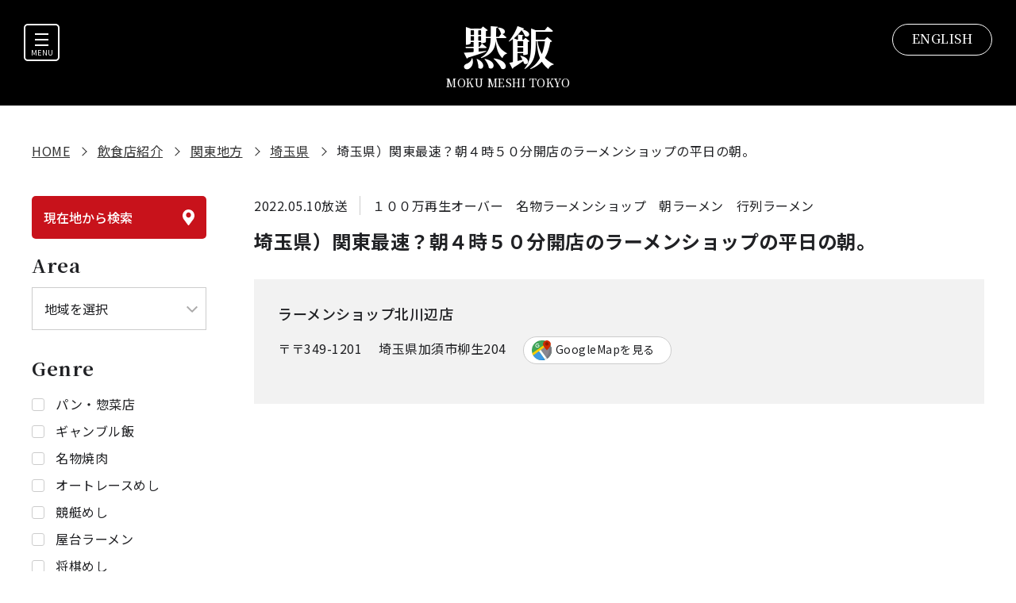

--- FILE ---
content_type: text/html; charset=UTF-8
request_url: https://mokumeshi-tokyo.com/gourmet/gourmet-585/
body_size: 48050
content:
<!doctype html>
<html lang="ja">
<head prefix="og: https://ogp.me/ns# fb: https://ogp.me/ns/fb# website: https://ogp.me/ns/website#">
<meta charset="utf-8">
<meta name='robots' content='index, follow, max-image-preview:large, max-snippet:-1, max-video-preview:-1' />

	<!-- This site is optimized with the Yoast SEO plugin v26.8 - https://yoast.com/product/yoast-seo-wordpress/ -->
	<title>埼玉県）関東最速？朝４時５０分開店のラーメンショップの平日の朝。 - 観るグルメサイト「もくめしマップ（MOKU MESHI TOKYO）」</title>
	<link rel="canonical" href="https://mokumeshi-tokyo.com/gourmet/gourmet-585/" />
	<meta property="og:locale" content="ja_JP" />
	<meta property="og:type" content="article" />
	<meta property="og:title" content="埼玉県）関東最速？朝４時５０分開店のラーメンショップの平日の朝。 - 観るグルメサイト「もくめしマップ（MOKU MESHI TOKYO）」" />
	<meta property="og:url" content="https://mokumeshi-tokyo.com/gourmet/gourmet-585/" />
	<meta property="og:site_name" content="黙飯" />
	<meta property="article:modified_time" content="2022-09-03T09:53:49+00:00" />
	<meta name="twitter:card" content="summary_large_image" />
	<script type="application/ld+json" class="yoast-schema-graph">{"@context":"https://schema.org","@graph":[{"@type":"WebPage","@id":"https://mokumeshi-tokyo.com/gourmet/gourmet-585/","url":"https://mokumeshi-tokyo.com/gourmet/gourmet-585/","name":"埼玉県）関東最速？朝４時５０分開店のラーメンショップの平日の朝。 - 観るグルメサイト「もくめしマップ（MOKU MESHI TOKYO）」","isPartOf":{"@id":"https://mokumeshi-tokyo.com/#website"},"datePublished":"2022-09-01T05:44:12+00:00","dateModified":"2022-09-03T09:53:49+00:00","breadcrumb":{"@id":"https://mokumeshi-tokyo.com/gourmet/gourmet-585/#breadcrumb"},"inLanguage":"ja","potentialAction":[{"@type":"ReadAction","target":["https://mokumeshi-tokyo.com/gourmet/gourmet-585/"]}]},{"@type":"BreadcrumbList","@id":"https://mokumeshi-tokyo.com/gourmet/gourmet-585/#breadcrumb","itemListElement":[{"@type":"ListItem","position":1,"name":"HOME","item":"https://mokumeshi-tokyo.com/"},{"@type":"ListItem","position":2,"name":"飲食店紹介","item":"https://mokumeshi-tokyo.com/gourmet/"},{"@type":"ListItem","position":3,"name":"関東地方","item":"https://mokumeshi-tokyo.com/gourmet/area/kantochihou/"},{"@type":"ListItem","position":4,"name":"埼玉県","item":"https://mokumeshi-tokyo.com/gourmet/area/kantochihou/saitama/"},{"@type":"ListItem","position":5,"name":"埼玉県）関東最速？朝４時５０分開店のラーメンショップの平日の朝。"}]},{"@type":"WebSite","@id":"https://mokumeshi-tokyo.com/#website","url":"https://mokumeshi-tokyo.com/","name":"黙飯","description":"東京を中心とした日本全国の美味しいご飯を撮影してます。","publisher":{"@id":"https://mokumeshi-tokyo.com/#organization"},"potentialAction":[{"@type":"SearchAction","target":{"@type":"EntryPoint","urlTemplate":"https://mokumeshi-tokyo.com/?s={search_term_string}"},"query-input":{"@type":"PropertyValueSpecification","valueRequired":true,"valueName":"search_term_string"}}],"inLanguage":"ja"},{"@type":"Organization","@id":"https://mokumeshi-tokyo.com/#organization","name":"株式会社OIWAI","url":"https://mokumeshi-tokyo.com/","logo":{"@type":"ImageObject","inLanguage":"ja","@id":"https://mokumeshi-tokyo.com/#/schema/logo/image/","url":"https://mokumeshi-tokyo.com/wp-content/uploads/2022/08/OIWAI.png","contentUrl":"https://mokumeshi-tokyo.com/wp-content/uploads/2022/08/OIWAI.png","width":150,"height":150,"caption":"株式会社OIWAI"},"image":{"@id":"https://mokumeshi-tokyo.com/#/schema/logo/image/"}}]}</script>
	<!-- / Yoast SEO plugin. -->


<link rel='dns-prefetch' href='//www.googletagmanager.com' />
<link rel='dns-prefetch' href='//pagead2.googlesyndication.com' />
<!-- mokumeshi-tokyo.com is managing ads with Advanced Ads 1.52.3 --><script id="mokum-ready">
			window.advanced_ads_ready=function(e,a){a=a||"complete";var d=function(e){return"interactive"===a?"loading"!==e:"complete"===e};d(document.readyState)?e():document.addEventListener("readystatechange",(function(a){d(a.target.readyState)&&e()}),{once:"interactive"===a})},window.advanced_ads_ready_queue=window.advanced_ads_ready_queue||[];		</script>
		<style id='wp-img-auto-sizes-contain-inline-css'>
img:is([sizes=auto i],[sizes^="auto," i]){contain-intrinsic-size:3000px 1500px}
/*# sourceURL=wp-img-auto-sizes-contain-inline-css */
</style>
<style id='wp-block-library-inline-css'>
:root{--wp-block-synced-color:#7a00df;--wp-block-synced-color--rgb:122,0,223;--wp-bound-block-color:var(--wp-block-synced-color);--wp-editor-canvas-background:#ddd;--wp-admin-theme-color:#007cba;--wp-admin-theme-color--rgb:0,124,186;--wp-admin-theme-color-darker-10:#006ba1;--wp-admin-theme-color-darker-10--rgb:0,107,160.5;--wp-admin-theme-color-darker-20:#005a87;--wp-admin-theme-color-darker-20--rgb:0,90,135;--wp-admin-border-width-focus:2px}@media (min-resolution:192dpi){:root{--wp-admin-border-width-focus:1.5px}}.wp-element-button{cursor:pointer}:root .has-very-light-gray-background-color{background-color:#eee}:root .has-very-dark-gray-background-color{background-color:#313131}:root .has-very-light-gray-color{color:#eee}:root .has-very-dark-gray-color{color:#313131}:root .has-vivid-green-cyan-to-vivid-cyan-blue-gradient-background{background:linear-gradient(135deg,#00d084,#0693e3)}:root .has-purple-crush-gradient-background{background:linear-gradient(135deg,#34e2e4,#4721fb 50%,#ab1dfe)}:root .has-hazy-dawn-gradient-background{background:linear-gradient(135deg,#faaca8,#dad0ec)}:root .has-subdued-olive-gradient-background{background:linear-gradient(135deg,#fafae1,#67a671)}:root .has-atomic-cream-gradient-background{background:linear-gradient(135deg,#fdd79a,#004a59)}:root .has-nightshade-gradient-background{background:linear-gradient(135deg,#330968,#31cdcf)}:root .has-midnight-gradient-background{background:linear-gradient(135deg,#020381,#2874fc)}:root{--wp--preset--font-size--normal:16px;--wp--preset--font-size--huge:42px}.has-regular-font-size{font-size:1em}.has-larger-font-size{font-size:2.625em}.has-normal-font-size{font-size:var(--wp--preset--font-size--normal)}.has-huge-font-size{font-size:var(--wp--preset--font-size--huge)}.has-text-align-center{text-align:center}.has-text-align-left{text-align:left}.has-text-align-right{text-align:right}.has-fit-text{white-space:nowrap!important}#end-resizable-editor-section{display:none}.aligncenter{clear:both}.items-justified-left{justify-content:flex-start}.items-justified-center{justify-content:center}.items-justified-right{justify-content:flex-end}.items-justified-space-between{justify-content:space-between}.screen-reader-text{border:0;clip-path:inset(50%);height:1px;margin:-1px;overflow:hidden;padding:0;position:absolute;width:1px;word-wrap:normal!important}.screen-reader-text:focus{background-color:#ddd;clip-path:none;color:#444;display:block;font-size:1em;height:auto;left:5px;line-height:normal;padding:15px 23px 14px;text-decoration:none;top:5px;width:auto;z-index:100000}html :where(.has-border-color){border-style:solid}html :where([style*=border-top-color]){border-top-style:solid}html :where([style*=border-right-color]){border-right-style:solid}html :where([style*=border-bottom-color]){border-bottom-style:solid}html :where([style*=border-left-color]){border-left-style:solid}html :where([style*=border-width]){border-style:solid}html :where([style*=border-top-width]){border-top-style:solid}html :where([style*=border-right-width]){border-right-style:solid}html :where([style*=border-bottom-width]){border-bottom-style:solid}html :where([style*=border-left-width]){border-left-style:solid}html :where(img[class*=wp-image-]){height:auto;max-width:100%}:where(figure){margin:0 0 1em}html :where(.is-position-sticky){--wp-admin--admin-bar--position-offset:var(--wp-admin--admin-bar--height,0px)}@media screen and (max-width:600px){html :where(.is-position-sticky){--wp-admin--admin-bar--position-offset:0px}}

/*# sourceURL=wp-block-library-inline-css */
</style><style id='global-styles-inline-css'>
:root{--wp--preset--aspect-ratio--square: 1;--wp--preset--aspect-ratio--4-3: 4/3;--wp--preset--aspect-ratio--3-4: 3/4;--wp--preset--aspect-ratio--3-2: 3/2;--wp--preset--aspect-ratio--2-3: 2/3;--wp--preset--aspect-ratio--16-9: 16/9;--wp--preset--aspect-ratio--9-16: 9/16;--wp--preset--color--black: #000000;--wp--preset--color--cyan-bluish-gray: #abb8c3;--wp--preset--color--white: #FFFFFF;--wp--preset--color--pale-pink: #f78da7;--wp--preset--color--vivid-red: #cf2e2e;--wp--preset--color--luminous-vivid-orange: #ff6900;--wp--preset--color--luminous-vivid-amber: #fcb900;--wp--preset--color--light-green-cyan: #7bdcb5;--wp--preset--color--vivid-green-cyan: #00d084;--wp--preset--color--pale-cyan-blue: #8ed1fc;--wp--preset--color--vivid-cyan-blue: #0693e3;--wp--preset--color--vivid-purple: #9b51e0;--wp--preset--color--light-gray: #f2f2f2;--wp--preset--color--red: #CF2E2E;--wp--preset--color--orange: #FF6900;--wp--preset--color--yellow: #FCFF00;--wp--preset--color--dark-blue: #003E73;--wp--preset--color--light-blue: #0693E3;--wp--preset--color--green: #2FB621;--wp--preset--color--yellow-green: #5eb500;--wp--preset--color--beige: #F6F1DB;--wp--preset--color--purple: #9B51E0;--wp--preset--gradient--vivid-cyan-blue-to-vivid-purple: linear-gradient(135deg,rgb(6,147,227) 0%,rgb(155,81,224) 100%);--wp--preset--gradient--light-green-cyan-to-vivid-green-cyan: linear-gradient(135deg,rgb(122,220,180) 0%,rgb(0,208,130) 100%);--wp--preset--gradient--luminous-vivid-amber-to-luminous-vivid-orange: linear-gradient(135deg,rgb(252,185,0) 0%,rgb(255,105,0) 100%);--wp--preset--gradient--luminous-vivid-orange-to-vivid-red: linear-gradient(135deg,rgb(255,105,0) 0%,rgb(207,46,46) 100%);--wp--preset--gradient--very-light-gray-to-cyan-bluish-gray: linear-gradient(135deg,rgb(238,238,238) 0%,rgb(169,184,195) 100%);--wp--preset--gradient--cool-to-warm-spectrum: linear-gradient(135deg,rgb(74,234,220) 0%,rgb(151,120,209) 20%,rgb(207,42,186) 40%,rgb(238,44,130) 60%,rgb(251,105,98) 80%,rgb(254,248,76) 100%);--wp--preset--gradient--blush-light-purple: linear-gradient(135deg,rgb(255,206,236) 0%,rgb(152,150,240) 100%);--wp--preset--gradient--blush-bordeaux: linear-gradient(135deg,rgb(254,205,165) 0%,rgb(254,45,45) 50%,rgb(107,0,62) 100%);--wp--preset--gradient--luminous-dusk: linear-gradient(135deg,rgb(255,203,112) 0%,rgb(199,81,192) 50%,rgb(65,88,208) 100%);--wp--preset--gradient--pale-ocean: linear-gradient(135deg,rgb(255,245,203) 0%,rgb(182,227,212) 50%,rgb(51,167,181) 100%);--wp--preset--gradient--electric-grass: linear-gradient(135deg,rgb(202,248,128) 0%,rgb(113,206,126) 100%);--wp--preset--gradient--midnight: linear-gradient(135deg,rgb(2,3,129) 0%,rgb(40,116,252) 100%);--wp--preset--font-size--small: 12px;--wp--preset--font-size--medium: 20px;--wp--preset--font-size--large: 36px;--wp--preset--font-size--x-large: 42px;--wp--preset--font-size--regular: 18px;--wp--preset--font-size--huge: 50px;--wp--preset--spacing--20: 0.44rem;--wp--preset--spacing--30: 0.67rem;--wp--preset--spacing--40: 1rem;--wp--preset--spacing--50: 1.5rem;--wp--preset--spacing--60: 2.25rem;--wp--preset--spacing--70: 3.38rem;--wp--preset--spacing--80: 5.06rem;--wp--preset--shadow--natural: 6px 6px 9px rgba(0, 0, 0, 0.2);--wp--preset--shadow--deep: 12px 12px 50px rgba(0, 0, 0, 0.4);--wp--preset--shadow--sharp: 6px 6px 0px rgba(0, 0, 0, 0.2);--wp--preset--shadow--outlined: 6px 6px 0px -3px rgb(255, 255, 255), 6px 6px rgb(0, 0, 0);--wp--preset--shadow--crisp: 6px 6px 0px rgb(0, 0, 0);}:where(.is-layout-flex){gap: 0.5em;}:where(.is-layout-grid){gap: 0.5em;}body .is-layout-flex{display: flex;}.is-layout-flex{flex-wrap: wrap;align-items: center;}.is-layout-flex > :is(*, div){margin: 0;}body .is-layout-grid{display: grid;}.is-layout-grid > :is(*, div){margin: 0;}:where(.wp-block-columns.is-layout-flex){gap: 2em;}:where(.wp-block-columns.is-layout-grid){gap: 2em;}:where(.wp-block-post-template.is-layout-flex){gap: 1.25em;}:where(.wp-block-post-template.is-layout-grid){gap: 1.25em;}.has-black-color{color: var(--wp--preset--color--black) !important;}.has-cyan-bluish-gray-color{color: var(--wp--preset--color--cyan-bluish-gray) !important;}.has-white-color{color: var(--wp--preset--color--white) !important;}.has-pale-pink-color{color: var(--wp--preset--color--pale-pink) !important;}.has-vivid-red-color{color: var(--wp--preset--color--vivid-red) !important;}.has-luminous-vivid-orange-color{color: var(--wp--preset--color--luminous-vivid-orange) !important;}.has-luminous-vivid-amber-color{color: var(--wp--preset--color--luminous-vivid-amber) !important;}.has-light-green-cyan-color{color: var(--wp--preset--color--light-green-cyan) !important;}.has-vivid-green-cyan-color{color: var(--wp--preset--color--vivid-green-cyan) !important;}.has-pale-cyan-blue-color{color: var(--wp--preset--color--pale-cyan-blue) !important;}.has-vivid-cyan-blue-color{color: var(--wp--preset--color--vivid-cyan-blue) !important;}.has-vivid-purple-color{color: var(--wp--preset--color--vivid-purple) !important;}.has-black-background-color{background-color: var(--wp--preset--color--black) !important;}.has-cyan-bluish-gray-background-color{background-color: var(--wp--preset--color--cyan-bluish-gray) !important;}.has-white-background-color{background-color: var(--wp--preset--color--white) !important;}.has-pale-pink-background-color{background-color: var(--wp--preset--color--pale-pink) !important;}.has-vivid-red-background-color{background-color: var(--wp--preset--color--vivid-red) !important;}.has-luminous-vivid-orange-background-color{background-color: var(--wp--preset--color--luminous-vivid-orange) !important;}.has-luminous-vivid-amber-background-color{background-color: var(--wp--preset--color--luminous-vivid-amber) !important;}.has-light-green-cyan-background-color{background-color: var(--wp--preset--color--light-green-cyan) !important;}.has-vivid-green-cyan-background-color{background-color: var(--wp--preset--color--vivid-green-cyan) !important;}.has-pale-cyan-blue-background-color{background-color: var(--wp--preset--color--pale-cyan-blue) !important;}.has-vivid-cyan-blue-background-color{background-color: var(--wp--preset--color--vivid-cyan-blue) !important;}.has-vivid-purple-background-color{background-color: var(--wp--preset--color--vivid-purple) !important;}.has-black-border-color{border-color: var(--wp--preset--color--black) !important;}.has-cyan-bluish-gray-border-color{border-color: var(--wp--preset--color--cyan-bluish-gray) !important;}.has-white-border-color{border-color: var(--wp--preset--color--white) !important;}.has-pale-pink-border-color{border-color: var(--wp--preset--color--pale-pink) !important;}.has-vivid-red-border-color{border-color: var(--wp--preset--color--vivid-red) !important;}.has-luminous-vivid-orange-border-color{border-color: var(--wp--preset--color--luminous-vivid-orange) !important;}.has-luminous-vivid-amber-border-color{border-color: var(--wp--preset--color--luminous-vivid-amber) !important;}.has-light-green-cyan-border-color{border-color: var(--wp--preset--color--light-green-cyan) !important;}.has-vivid-green-cyan-border-color{border-color: var(--wp--preset--color--vivid-green-cyan) !important;}.has-pale-cyan-blue-border-color{border-color: var(--wp--preset--color--pale-cyan-blue) !important;}.has-vivid-cyan-blue-border-color{border-color: var(--wp--preset--color--vivid-cyan-blue) !important;}.has-vivid-purple-border-color{border-color: var(--wp--preset--color--vivid-purple) !important;}.has-vivid-cyan-blue-to-vivid-purple-gradient-background{background: var(--wp--preset--gradient--vivid-cyan-blue-to-vivid-purple) !important;}.has-light-green-cyan-to-vivid-green-cyan-gradient-background{background: var(--wp--preset--gradient--light-green-cyan-to-vivid-green-cyan) !important;}.has-luminous-vivid-amber-to-luminous-vivid-orange-gradient-background{background: var(--wp--preset--gradient--luminous-vivid-amber-to-luminous-vivid-orange) !important;}.has-luminous-vivid-orange-to-vivid-red-gradient-background{background: var(--wp--preset--gradient--luminous-vivid-orange-to-vivid-red) !important;}.has-very-light-gray-to-cyan-bluish-gray-gradient-background{background: var(--wp--preset--gradient--very-light-gray-to-cyan-bluish-gray) !important;}.has-cool-to-warm-spectrum-gradient-background{background: var(--wp--preset--gradient--cool-to-warm-spectrum) !important;}.has-blush-light-purple-gradient-background{background: var(--wp--preset--gradient--blush-light-purple) !important;}.has-blush-bordeaux-gradient-background{background: var(--wp--preset--gradient--blush-bordeaux) !important;}.has-luminous-dusk-gradient-background{background: var(--wp--preset--gradient--luminous-dusk) !important;}.has-pale-ocean-gradient-background{background: var(--wp--preset--gradient--pale-ocean) !important;}.has-electric-grass-gradient-background{background: var(--wp--preset--gradient--electric-grass) !important;}.has-midnight-gradient-background{background: var(--wp--preset--gradient--midnight) !important;}.has-small-font-size{font-size: var(--wp--preset--font-size--small) !important;}.has-medium-font-size{font-size: var(--wp--preset--font-size--medium) !important;}.has-large-font-size{font-size: var(--wp--preset--font-size--large) !important;}.has-x-large-font-size{font-size: var(--wp--preset--font-size--x-large) !important;}
/*# sourceURL=global-styles-inline-css */
</style>

<style id='classic-theme-styles-inline-css'>
/*! This file is auto-generated */
.wp-block-button__link{color:#fff;background-color:#32373c;border-radius:9999px;box-shadow:none;text-decoration:none;padding:calc(.667em + 2px) calc(1.333em + 2px);font-size:1.125em}.wp-block-file__button{background:#32373c;color:#fff;text-decoration:none}
/*# sourceURL=/wp-includes/css/classic-themes.min.css */
</style>
<link rel='stylesheet' id='snow-monkey-editor@fallback-css' href='https://mokumeshi-tokyo.com/wp-content/plugins/snow-monkey-editor/dist/css/fallback.css?ver=1718440857' media='all' />
<link rel='stylesheet' id='snow-monkey-editor-css' href='https://mokumeshi-tokyo.com/wp-content/plugins/snow-monkey-editor/dist/css/app.css?ver=1718440857' media='all' />
<link rel='stylesheet' id='style-name-css' href='https://mokumeshi-tokyo.com/wp-content/themes/mokumeshi/style.css?ver=1.0.0' media='all' />
<script src="https://mokumeshi-tokyo.com/wp-content/plugins/snow-monkey-editor/dist/js/app.js?ver=1718440857" id="snow-monkey-editor-js" defer data-wp-strategy="defer"></script>
<script src="//ajax.googleapis.com/ajax/libs/jquery/3.6.0/jquery.min.js" id="jquery-js"></script>

<!-- Site Kit によって追加された Google タグ（gtag.js）スニペット -->
<!-- Google アナリティクス スニペット (Site Kit が追加) -->
<script src="https://www.googletagmanager.com/gtag/js?id=G-GLZZM7QG6W" id="google_gtagjs-js" async></script>
<script id="google_gtagjs-js-after">
window.dataLayer = window.dataLayer || [];function gtag(){dataLayer.push(arguments);}
gtag("set","linker",{"domains":["mokumeshi-tokyo.com"]});
gtag("js", new Date());
gtag("set", "developer_id.dZTNiMT", true);
gtag("config", "G-GLZZM7QG6W");
//# sourceURL=google_gtagjs-js-after
</script>
<meta name="generator" content="Site Kit by Google 1.171.0" /><script type="application/ld+json">{"@context":"https:\/\/schema.org","@type":"BreadcrumbList","name":"\u30d1\u30f3\u304f\u305a\u30ea\u30b9\u30c8","itemListElement":[{"@type":"ListItem","position":1,"item":{"name":"HOME","@id":"https:\/\/mokumeshi-tokyo.com\/"}},{"@type":"ListItem","position":2,"item":{"name":"\u98f2\u98df\u5e97\u7d39\u4ecb","@id":"https:\/\/mokumeshi-tokyo.com\/gourmet\/"}},{"@type":"ListItem","position":3,"item":{"name":"\u57fc\u7389\u770c\uff09\u95a2\u6771\u6700\u901f\uff1f\u671d\uff14\u6642\uff15\uff10\u5206\u958b\u5e97\u306e\u30e9\u30fc\u30e1\u30f3\u30b7\u30e7\u30c3\u30d7\u306e\u5e73\u65e5\u306e\u671d\u3002","@id":"https:\/\/mokumeshi-tokyo.com\/gourmet\/gourmet-585\/"}}]}</script>
<!-- Site Kit が追加した Google AdSense メタタグ -->
<meta name="google-adsense-platform-account" content="ca-host-pub-2644536267352236">
<meta name="google-adsense-platform-domain" content="sitekit.withgoogle.com">
<!-- Site Kit が追加した End Google AdSense メタタグ -->
<style>.wp-block-gallery.is-cropped .blocks-gallery-item picture{height:100%;width:100%;}</style><!-- この URL で利用できる AMP HTML バージョンはありません。 -->
<!-- Google AdSense スニペット (Site Kit が追加) -->
<script async src="https://pagead2.googlesyndication.com/pagead/js/adsbygoogle.js?client=ca-pub-6246752921583310&amp;host=ca-host-pub-2644536267352236" crossorigin="anonymous"></script>

<!-- (ここまで) Google AdSense スニペット (Site Kit が追加) -->
<link rel="icon" href="https://mokumeshi-tokyo.com/wp-content/uploads/2022/08/cropped-site-icon-32x32.png" sizes="32x32" />
<link rel="icon" href="https://mokumeshi-tokyo.com/wp-content/uploads/2022/08/cropped-site-icon-192x192.png" sizes="192x192" />
<link rel="apple-touch-icon" href="https://mokumeshi-tokyo.com/wp-content/uploads/2022/08/cropped-site-icon-180x180.png" />
<meta name="msapplication-TileImage" content="https://mokumeshi-tokyo.com/wp-content/uploads/2022/08/cropped-site-icon-270x270.png" />
<meta name="viewport" content="width=device-width">
<meta name="format-detection" content="telephone=no">
<meta name="SKYPE_TOOLBAR" content="SKYPE_TOOLBAR_PARSER_COMPATIBLE">
<link rel="stylesheet" href="https://mokumeshi-tokyo.com/wp-content/themes/mokumeshi/common/css/base.css">
<link rel="stylesheet" href="https://mokumeshi-tokyo.com/wp-content/themes/mokumeshi/common/css/gourmet.css">
<link rel="stylesheet" href="https://mokumeshi-tokyo.com/wp-content/themes/mokumeshi/common/css/entry.css">
<link rel="stylesheet" href="https://cdnjs.cloudflare.com/ajax/libs/fancybox/3.5.6/jquery.fancybox.min.css" />

<!-- AdSense コード　20220901 -->
<script async src="https://pagead2.googlesyndication.com/pagead/js/adsbygoogle.js?client=ca-pub-1234567890123456" crossorigin="anonymous"></script>

<!-- Global site tag (gtag.js) - Google Analytics 20220905 -->
<script async src="https://www.googletagmanager.com/gtag/js?id=UA-239927041-3"></script>
<script>
  window.dataLayer = window.dataLayer || [];
  function gtag(){dataLayer.push(arguments);}
  gtag('js', new Date());

  gtag('config', 'UA-239927041-3');
</script>
</head>
<body class="wp-singular gourmet-template-default single single-gourmet postid-585 wp-embed-responsive wp-theme-mokumeshi gourmet gourmet-585 aa-prefix-mokum-">
<!-- #Loading -->
<div class="loading"> <span class="circle"></span> </div>
<script>
// for loading
const loading = document.querySelector( '.loading' );
 
window.addEventListener( 'load', function() {
  loading.classList.add( 'hide' );
}, false );
</script>
<!-- /#Loading -->
<div id="humberger"><span></span><span></span><span></span>
  <div class="drawerName"></div>
</div>
<div class="closeBtn"></div>
<div id="overlay"></div>
<div id="allwrap">
<header role="banner" id="header">
  <div class="header_h1">
    <h1 class="h1">埼玉県）関東最速？朝４時５０分開店のラーメンショップの平日の朝。 - 観るグルメサイト「もくめしマップ（MOKU MESHI TOKYO）」</h1>
  </div>
  <div class="inner">
    <p class="header_logo" translate="no"><a href="https://mokumeshi-tokyo.com/"><strong>黙飯</strong><span class="en">MOKU MESHI TOKYO</span></a></p>
    <a class="btn_lang lang_jp" href="https://translate.google.com/translate?sl=ja&tl=en&u=https://mokumeshi-tokyo.com/gourmet/gourmet-585/">ENGLISH</a>
    <div id="drawernav">
      <nav role="navigation"> <a href="https://mokumeshi-tokyo.com/" class="drawer__logo" translate="no">黙飯<span class="en">MOKU MESHI TOKYO</span></a>
        <ul class="gnavi">
          <li><a href="https://mokumeshi-tokyo.com/gourmet/">飲食店一覧</a></li>
          <li><a href="https://mokumeshi-tokyo.com/news/">お知らせ</a></li>
        </ul>
                <div class="search_gourmet drawer__search">
          <h3 class="box_ttl">飲食店検索</h3>
          <div class="btn_wrapper">
            <button type="button" class="c-button">現在地から検索</button>
          </div>
          <form class="search_area" role="search" method="get" action="https://mokumeshi-tokyo.com/">
            <input name="post_type" value="gourmet" type="hidden">
            <select name="area-search" class="select" onchange="submit(this.form)">
              <option value="">エリアから検索</option>
                            <optgroup label="北海道地方">
                                          <option value="hokkaido">北海道</option>
                                          </optgroup>
                            <optgroup label="東北地方">
                                          <option value="iwate">岩手県</option>
                            <option value="miyagi">宮城県</option>
                            <option value="akita">秋田県</option>
                            <option value="fukushima">福島県</option>
                                          </optgroup>
                            <optgroup label="関東地方">
                                          <option value="ibaraki">茨城県</option>
                            <option value="tochigi">栃木県</option>
                            <option value="gumma">群馬県</option>
                            <option value="saitama">埼玉県</option>
                            <option value="chiba">千葉県</option>
                            <option value="tokyo">東京都</option>
                            <option value="kanagawa">神奈川県</option>
                                          </optgroup>
                            <optgroup label="中部地方">
                                          <option value="niigata">新潟県</option>
                            <option value="toyama">富山県</option>
                            <option value="yamanashi">山梨県</option>
                            <option value="nagano">長野県</option>
                            <option value="gifu">岐阜県</option>
                            <option value="shizuoka">静岡県</option>
                            <option value="aichi">愛知県</option>
                                          </optgroup>
                            <optgroup label="近畿地方">
                                          <option value="mie">三重県</option>
                            <option value="kyoto">京都府</option>
                            <option value="osaka">大阪府</option>
                            <option value="hyogo">兵庫県</option>
                            <option value="wakayama">和歌山県</option>
                                          </optgroup>
                            <optgroup label="中国地方">
                                          <option value="tottori">鳥取県</option>
                            <option value="shimane">島根県</option>
                            <option value="okayama">岡山県</option>
                            <option value="hiroshima">広島県</option>
                            <option value="yamaguchi">山口県</option>
                                          </optgroup>
                            <optgroup label="四国地方">
                                          <option value="tokushima">徳島県</option>
                            <option value="kagawa">香川県</option>
                            <option value="ehime">愛媛県</option>
                            <option value="kochi">高知県</option>
                                          </optgroup>
                            <optgroup label="九州地方">
                                          <option value="fukuoka">福岡県</option>
                            <option value="saga">佐賀県</option>
                            <option value="nagasaki">長崎県</option>
                            <option value="kumamoto">熊本県</option>
                            <option value="oita">大分県</option>
                            <option value="kagoshima">鹿児島県</option>
                                          </optgroup>
                          </select>
          </form>
		  <!-- FIXME for checking -->
<!--           <div class="btn_wrapper">
			<a href="https://www.google.com/maps/d/u/3/embed?mid=1rocGQD1Zo0_FNysT4X7B0OaJJNM-_-Q&ehbc=2E312F">
              <button type="button" class="mokumeshi-map">マップを見る</button>
			</a>
          </div> -->
		  <!-- FIXME for checking -->
        </div>
              </nav>
    </div>
  </div>
</header>
<main role="main">
<div class="breadcrumb_wrapper">
  <div class="inner sidePad">
    <p class="breadcrumb"><span><span><a href="https://mokumeshi-tokyo.com/">HOME</a></span>  <span><a href="https://mokumeshi-tokyo.com/gourmet/">飲食店紹介</a></span>  <span><a href="https://mokumeshi-tokyo.com/gourmet/area/kantochihou/">関東地方</a></span>  <span><a href="https://mokumeshi-tokyo.com/gourmet/area/kantochihou/saitama/">埼玉県</a></span>  <span class="breadcrumb_last" aria-current="page">埼玉県）関東最速？朝４時５０分開店のラーメンショップの平日の朝。</span></span></p>  </div>
</div>
<div class="content_wrapper inner sidePad"> 
  
  <!-- sidebar -->
  <div id="sidebar">
  <aside>
    <div class="search_gourmet searchBox">
      <div class="btn_wrapper">
        <button type="button" class="c-button">現在地から検索</button>
      </div>
      <form role="search" method="get" id="searchform" action="https://mokumeshi-tokyo.com/#content" onSubmit="return check()">
        <input name="post_type" value="gourmet" type="hidden">
        <dl class="box box_area">
          <dt class="search_tit">Area</dt>
          <dd class="term">
            <select name="area-search" class="select">
              <option value="">地域を選択</option>
                                          <optgroup label="北海道地方">
                                          <option value="hokkaido">北海道</option>
                                          </optgroup>
                            <optgroup label="東北地方">
                                          <option value="iwate">岩手県</option>
                            <option value="miyagi">宮城県</option>
                            <option value="akita">秋田県</option>
                            <option value="fukushima">福島県</option>
                                          </optgroup>
                            <optgroup label="関東地方">
                                          <option value="ibaraki">茨城県</option>
                            <option value="tochigi">栃木県</option>
                            <option value="gumma">群馬県</option>
                            <option value="saitama">埼玉県</option>
                            <option value="chiba">千葉県</option>
                            <option value="tokyo">東京都</option>
                            <option value="kanagawa">神奈川県</option>
                                          </optgroup>
                            <optgroup label="中部地方">
                                          <option value="niigata">新潟県</option>
                            <option value="toyama">富山県</option>
                            <option value="yamanashi">山梨県</option>
                            <option value="nagano">長野県</option>
                            <option value="gifu">岐阜県</option>
                            <option value="shizuoka">静岡県</option>
                            <option value="aichi">愛知県</option>
                                          </optgroup>
                            <optgroup label="近畿地方">
                                          <option value="mie">三重県</option>
                            <option value="kyoto">京都府</option>
                            <option value="osaka">大阪府</option>
                            <option value="hyogo">兵庫県</option>
                            <option value="wakayama">和歌山県</option>
                                          </optgroup>
                            <optgroup label="中国地方">
                                          <option value="tottori">鳥取県</option>
                            <option value="shimane">島根県</option>
                            <option value="okayama">岡山県</option>
                            <option value="hiroshima">広島県</option>
                            <option value="yamaguchi">山口県</option>
                                          </optgroup>
                            <optgroup label="四国地方">
                                          <option value="tokushima">徳島県</option>
                            <option value="kagawa">香川県</option>
                            <option value="ehime">愛媛県</option>
                            <option value="kochi">高知県</option>
                                          </optgroup>
                            <optgroup label="九州地方">
                                          <option value="fukuoka">福岡県</option>
                            <option value="saga">佐賀県</option>
                            <option value="nagasaki">長崎県</option>
                            <option value="kumamoto">熊本県</option>
                            <option value="oita">大分県</option>
                            <option value="kagoshima">鹿児島県</option>
                                          </optgroup>
                                        </select>
          </dd>
        </dl>
                <dl class="box box_genre">
          <dt class="search_tit">Genre</dt>
          <dd>
            <ul class="genre_kind">
                            <li>
                <input id="genre_145" name="genre-search[]" value="genre-145" type="checkbox">
                <label for="genre_145" class="search_label">パン・惣菜店</label>
              </li>
                            <li>
                <input id="genre_144" name="genre-search[]" value="genre-144" type="checkbox">
                <label for="genre_144" class="search_label">ギャンブル飯</label>
              </li>
                            <li>
                <input id="genre_143" name="genre-search[]" value="genre-143" type="checkbox">
                <label for="genre_143" class="search_label">名物焼肉</label>
              </li>
                            <li>
                <input id="genre_142" name="genre-search[]" value="genre-142" type="checkbox">
                <label for="genre_142" class="search_label">オートレースめし</label>
              </li>
                            <li>
                <input id="genre_141" name="genre-search[]" value="genre-141" type="checkbox">
                <label for="genre_141" class="search_label">競艇めし</label>
              </li>
                            <li>
                <input id="genre_140" name="genre-search[]" value="genre-140" type="checkbox">
                <label for="genre_140" class="search_label">屋台ラーメン</label>
              </li>
                            <li>
                <input id="genre_139" name="genre-search[]" value="genre-139" type="checkbox">
                <label for="genre_139" class="search_label">将棋めし</label>
              </li>
                            <li>
                <input id="genre_138" name="genre-search[]" value="genre-138" type="checkbox">
                <label for="genre_138" class="search_label">居酒屋</label>
              </li>
                            <li>
                <input id="genre_137" name="genre-search[]" value="genre-137" type="checkbox">
                <label for="genre_137" class="search_label">競馬場めし</label>
              </li>
                            <li>
                <input id="genre_136" name="genre-search[]" value="genre-136" type="checkbox">
                <label for="genre_136" class="search_label">パチンコめし</label>
              </li>
                            <li>
                <input id="genre_130" name="genre-search[]" value="genre-130" type="checkbox">
                <label for="genre_130" class="search_label">１００万再生オーバー</label>
              </li>
                            <li>
                <input id="genre_132" name="genre-search[]" value="genre-132" type="checkbox">
                <label for="genre_132" class="search_label">５０万再生オーバー</label>
              </li>
                            <li>
                <input id="genre_116" name="genre-search[]" value="genre-116" type="checkbox">
                <label for="genre_116" class="search_label">オモウマい出演店</label>
              </li>
                            <li>
                <input id="genre_90" name="genre-search[]" value="genre-90" type="checkbox">
                <label for="genre_90" class="search_label">デカ盛り</label>
              </li>
                            <li>
                <input id="genre_94" name="genre-search[]" value="genre-94" type="checkbox">
                <label for="genre_94" class="search_label">リアル深夜食堂</label>
              </li>
                            <li>
                <input id="genre_133" name="genre-search[]" value="genre-133" type="checkbox">
                <label for="genre_133" class="search_label">「絶めし」掲載店</label>
              </li>
                            <li>
                <input id="genre_84" name="genre-search[]" value="genre-84" type="checkbox">
                <label for="genre_84" class="search_label">名物町中華</label>
              </li>
                            <li>
                <input id="genre_89" name="genre-search[]" value="genre-89" type="checkbox">
                <label for="genre_89" class="search_label">名物大衆食堂</label>
              </li>
                            <li>
                <input id="genre_75" name="genre-search[]" value="pork_cutlet" type="checkbox">
                <label for="genre_75" class="search_label">名物とんかつ・かつ丼</label>
              </li>
                            <li>
                <input id="genre_86" name="genre-search[]" value="genre-86" type="checkbox">
                <label for="genre_86" class="search_label">名物ラーメンショップ</label>
              </li>
                            <li>
                <input id="genre_93" name="genre-search[]" value="genre-93" type="checkbox">
                <label for="genre_93" class="search_label">朝ラーメン</label>
              </li>
                            <li>
                <input id="genre_98" name="genre-search[]" value="genre-98" type="checkbox">
                <label for="genre_98" class="search_label">サウナめし</label>
              </li>
                            <li>
                <input id="genre_83" name="genre-search[]" value="ramen" type="checkbox">
                <label for="genre_83" class="search_label">行列ラーメン</label>
              </li>
                            <li>
                <input id="genre_87" name="genre-search[]" value="genre-87" type="checkbox">
                <label for="genre_87" class="search_label">家系ラーメン</label>
              </li>
                            <li>
                <input id="genre_73" name="genre-search[]" value="tempura" type="checkbox">
                <label for="genre_73" class="search_label">名物天丼・天ぷら</label>
              </li>
                            <li>
                <input id="genre_135" name="genre-search[]" value="genre-135" type="checkbox">
                <label for="genre_135" class="search_label">名物焼きそば・お好み焼き</label>
              </li>
                            <li>
                <input id="genre_88" name="genre-search[]" value="genre-88" type="checkbox">
                <label for="genre_88" class="search_label">二郎系ラーメン</label>
              </li>
                            <li>
                <input id="genre_123" name="genre-search[]" value="genre-123" type="checkbox">
                <label for="genre_123" class="search_label">駅めし</label>
              </li>
                            <li>
                <input id="genre_129" name="genre-search[]" value="genre-129" type="checkbox">
                <label for="genre_129" class="search_label">労働めし</label>
              </li>
                            <li>
                <input id="genre_96" name="genre-search[]" value="genre-96" type="checkbox">
                <label for="genre_96" class="search_label">名物市場めし</label>
              </li>
                            <li>
                <input id="genre_134" name="genre-search[]" value="genre-134" type="checkbox">
                <label for="genre_134" class="search_label">名物釣り師めし</label>
              </li>
                            <li>
                <input id="genre_128" name="genre-search[]" value="genre-128" type="checkbox">
                <label for="genre_128" class="search_label">メガ盛り弁当</label>
              </li>
                            <li>
                <input id="genre_68" name="genre-search[]" value="western_food" type="checkbox">
                <label for="genre_68" class="search_label">名物洋食店</label>
              </li>
                            <li>
                <input id="genre_127" name="genre-search[]" value="genre-127" type="checkbox">
                <label for="genre_127" class="search_label">名物そば・うどん</label>
              </li>
                            <li>
                <input id="genre_121" name="genre-search[]" value="genre-121" type="checkbox">
                <label for="genre_121" class="search_label">爆売れご当地めし</label>
              </li>
                            <li>
                <input id="genre_97" name="genre-search[]" value="genre-97" type="checkbox">
                <label for="genre_97" class="search_label">名物ドライブインめし</label>
              </li>
                            <li>
                <input id="genre_99" name="genre-search[]" value="genre-99" type="checkbox">
                <label for="genre_99" class="search_label">麻雀めし</label>
              </li>
                            <li>
                <input id="genre_82" name="genre-search[]" value="curry" type="checkbox">
                <label for="genre_82" class="search_label">名物カレー</label>
              </li>
                            <li>
                <input id="genre_81" name="genre-search[]" value="japanese_meal" type="checkbox">
                <label for="genre_81" class="search_label">穴場大衆寿司</label>
              </li>
                            <li>
                <input id="genre_80" name="genre-search[]" value="seafood" type="checkbox">
                <label for="genre_80" class="search_label">名物魚介料理・海鮮丼</label>
              </li>
                          </ul>
          </dd>
        </dl>
                <div class="serchBtn">
          <input type="submit" id="searchsubmit" value="絞り込む" />
        </div>
      </form>
    </div>
      </aside>
</div>
  <!-- /sidebar -->
  
  <div id="content">
        <div class="post_wrapper">
      <div class="post_head">
        <div class="post_meta">
                    <span class="broadcast">
          2022.05.10放送
          </span>
                    <ul class="genre"><li>１００万再生オーバー</li><li>名物ラーメンショップ</li><li>朝ラーメン</li><li>行列ラーメン</li></ul>        </div>
        <h2 class="post_ttl">埼玉県）関東最速？朝４時５０分開店のラーメンショップの平日の朝。</h2>      </div>
      <div class="post_body">
                <!-- .shop -->
        <div class="shop">
                    <h3 class="shop_name">
            ラーメンショップ北川辺店          </h3>
                    <p class="address">
                        〒〒349-1201　
                                    <span class="nowrap">埼玉県加須市柳生204　</span>
                                                <a class="btn btn_google-maps" href="https://goo.gl/maps/kwya6zSnuxizNRxu8" target="_blank" rel="noopener">GoogleMapを見る</a></p>
                            </div>
        <!-- /.shop -->
                        <!-- .blc_video -->
        <div class="blc_video">
          <div class="youtube">
            <iframe title="埼玉）関東最速？朝４時５０分開店のラーメンショップの平日の朝。" width="640" height="360" src="https://www.youtube.com/embed/AozSC9W8ldo?feature=oembed" frameborder="0" allow="accelerometer; autoplay; clipboard-write; encrypted-media; gyroscope; picture-in-picture; web-share" referrerpolicy="strict-origin-when-cross-origin" allowfullscreen></iframe>          </div>
        </div>
        <!-- /.blc_video -->
                        <!-- .blc_about -->
        <div class="blc_about">
                              <div class="map">
            <div class="gmap">
                          </div>
          </div>
                  </div>
        <!-- /.blc_about -->
                              </div>
    </div>
        <div class="post_foot"> <a class="btn_back" href="https://mokumeshi-tokyo.com/gourmet/">飲食店一覧へ</a> </div>
  </div>
</div>
</main>

<!--▼START footer-->
<footer role="contentinfo" id="footer">
  <div class="inner sidePad tbPad">
    <p class="copyright">Copyright &copy; 2026 株式会社OIWAI. All Rights Reserved.</p>
  </div>
</footer>
<!--▲END footer-->

</div>
<script type="speculationrules">
{"prefetch":[{"source":"document","where":{"and":[{"href_matches":"/*"},{"not":{"href_matches":["/wp-*.php","/wp-admin/*","/wp-content/uploads/*","/wp-content/*","/wp-content/plugins/*","/wp-content/themes/mokumeshi/*","/*\\?(.+)"]}},{"not":{"selector_matches":"a[rel~=\"nofollow\"]"}},{"not":{"selector_matches":".no-prefetch, .no-prefetch a"}}]},"eagerness":"conservative"}]}
</script>
<script>!function(){window.advanced_ads_ready_queue=window.advanced_ads_ready_queue||[],advanced_ads_ready_queue.push=window.advanced_ads_ready;for(var d=0,a=advanced_ads_ready_queue.length;d<a;d++)advanced_ads_ready(advanced_ads_ready_queue[d])}();</script><script src="https://mokumeshi-tokyo.com/wp-content/themes/mokumeshi/common/js/drawer.js"></script> 
<script src="https://mokumeshi-tokyo.com/wp-content/themes/mokumeshi/common/js/script.js"></script> 

<!-- 現在地から探す --> 
<script src="https://mokumeshi-tokyo.com/wp-content/themes/mokumeshi/common/js/location.js"></script> 
<!--　変換表の読み込み --> 
<script src="https://mokumeshi-tokyo.com/wp-content/themes/mokumeshi/common/js/muni.js"></script>

<script src="https://cdnjs.cloudflare.com/ajax/libs/fancybox/3.5.6/jquery.fancybox.min.js"></script> 
<script>
$(document).ready(function(){
  $("a[href$=jpg],a[href$=jpeg],a[href$=png],a[href$=gif],a[href$=webp]").addClass("fancybox") .attr("data-fancybox","images");
});
</script>

<!--　IEをカスタムプロパティに対応  --> 
<script>window.MSInputMethodContext && document.documentMode && document.write('<script src="https://cdn.jsdelivr.net/gh/nuxodin/ie11CustomProperties@4.1.0/ie11CustomProperties.min.js"><\/script>');</script>
</body>
</html>

--- FILE ---
content_type: text/html; charset=utf-8
request_url: https://www.google.com/recaptcha/api2/aframe
body_size: 267
content:
<!DOCTYPE HTML><html><head><meta http-equiv="content-type" content="text/html; charset=UTF-8"></head><body><script nonce="SLOl5bxTgCUd35qnwBWoFw">/** Anti-fraud and anti-abuse applications only. See google.com/recaptcha */ try{var clients={'sodar':'https://pagead2.googlesyndication.com/pagead/sodar?'};window.addEventListener("message",function(a){try{if(a.source===window.parent){var b=JSON.parse(a.data);var c=clients[b['id']];if(c){var d=document.createElement('img');d.src=c+b['params']+'&rc='+(localStorage.getItem("rc::a")?sessionStorage.getItem("rc::b"):"");window.document.body.appendChild(d);sessionStorage.setItem("rc::e",parseInt(sessionStorage.getItem("rc::e")||0)+1);localStorage.setItem("rc::h",'1770108549325');}}}catch(b){}});window.parent.postMessage("_grecaptcha_ready", "*");}catch(b){}</script></body></html>

--- FILE ---
content_type: text/css
request_url: https://mokumeshi-tokyo.com/wp-content/themes/mokumeshi/style.css?ver=1.0.0
body_size: 1661
content:
@charset "UTF-8";
/*
Theme Name: mokumeshi
Author: DreamNet team
Author URI: http://www.dream-net.org/
Description: 黙飯サイト用テンプレート
Version: 1.0
License: GNU General Public License v2 or later
License URI: http://www.gnu.org/licenses/gpl-2.0.html
Text Domain: mokumeshi
*/

.no-post{ padding: 100px 0; text-align: center; font-size: 18px;}
@media screen and (max-width: 480px){
  .no-post{ font-size: 5vw;}
}
.no-post .blc_ttl{ font-weight: bold; margin-bottom: 1em; font-size: 150%;}
.edit_post{ position: absolute; right: 0; top: 0;}
.edit_post a{ background-color: #CCC; color:#FFF; font-size: 12px; padding: 5px 15px;}
.edit_post a:hover{ background-color: #ff7e00;}

/* 404 */
.error_content { overflow: hidden; text-align: center; position: relative; padding: 150px 0;}
.error_content:before{ content: '404'; font-size: 9rem; display: block; margin-bottom: 20px; line-height: 1; font-weight: bold; color: #ccc;}

/* テーマで必須のクラス */
.sticky { display: block; }
.gallery-caption { font-size: 87.5%; }
.bypostauthor { color: #999; }
.screen-reader-text { clip: rect(1px, 1px, 1px, 1px); position: absolute !important; height: 1px; width: 1px; overflow: hidden; }

/* 追加 マップ見るボタン by oiwai */
.check-map {
    font-family: "Noto Sans JP","Helvetica Neue",Arial,"Hiragino Kaku Gothic ProN","Hiragino Sans",Meiryo,sans-serif;
    appearance: none;
    border: 0;
    border-radius: 5px;
    background: #C8121B url(../img/icon_pin.svg) no-repeat right 10px center/15px auto;
    color: #fff;
    padding: 15px 30px 15px 15px;
    font-size: 1.6rem;
    text-align: center;
    cursor: pointer;
    margin: 5px;
    font-weight: 500;
    display: inline-block;
    min-width: 160px;
}

--- FILE ---
content_type: text/css
request_url: https://mokumeshi-tokyo.com/wp-content/themes/mokumeshi/common/css/base.css
body_size: 14649
content:
@import url("https://fonts.googleapis.com/css2?family=Noto+Sans+JP:wght@400;500;700;900&family=Noto+Serif+JP:wght@500;700&display=swap");:root{--headerH: 90px;--space: 40px;--spacetb: 60px;--fontsize16: 1.6rem;--fontsize18: 1.8rem;--fontsize22: 2.2rem;--fontsize24: 2.4rem;--fontsize36: 3.6rem;--fontsize60: 6.0rem;--fontsize90: 9.0rem}@media screen and (max-width: 767px){:root{--headerH: 55px;--space: 30px;--spacetb: 40px;--fontsize16: 1.4rem;--fontsize18: 1.65rem;--fontsize22: 1.8rem;--fontsize24: 1.9rem;--fontsize36: 2.4rem;--fontsize60: 3.5rem;--fontsize90: 4.0rem}}section,nav,article,aside,hgroup,header,footer,figure,figcaption,details{display:block;margin:0}video,audio,canvas{display:inline-block;*display:inline;*zoom:1}audio:not([controls]){display:none}[hidden]{display:none}*,*:before,*:after{-webkit-box-sizing:border-box;-moz-box-sizing:border-box;-o-box-sizing:border-box;-ms-box-sizing:border-box;box-sizing:border-box}html{font-size:62.5%;-webkit-text-size-adjust:100%;-ms-text-size-adjust:100%}body{padding:0;margin:0}h1,h2,h3,h4,h5,h6{font-size:1em;margin:0;font-weight:normal}main{display:block}p,blockquote,dl,dd,figure{margin:0}iframe{max-width:100%}pre{font-family:monospace, sans-serif;white-space:pre-wrap;word-wrap:break-word;margin:0}ol,ul{padding:0;margin:0}ol li,ul li{list-style:none;margin:0}li img{vertical-align:bottom}a,a:link,a:visited{outline:none}a:focus{outline:0}a:hover,a:active{outline:0}q{quotes:none}abbr[title]{border-bottom:1px dotted}code,samp,kbd{font-family:monospace, sans-serif}mark{color:black;background-color:yellow}sub,sup{vertical-align:baseline;position:relative}sub{bottom:-0.25em}sup{top:-0.5em}br{letter-spacing:0 !important}img{border:0;-ms-interpolation-mode:bicubic;vertical-align:middle}svg:not(:root){overflow:hidden}table{border-collapse:collapse;border-spacing:0}caption{padding:0}th,td{padding:0}th{font-weight:normal}form{margin:0}fieldset{border:0;padding:0;margin:0}legend{border:0;*margin-left:-7px}input,button,select,textarea{font-size:1em;color:inherit;margin:0;font-family:"Noto Sans JP","Helvetica Neue",Arial,"Hiragino Kaku Gothic ProN","Hiragino Sans",Meiryo,sans-serif}input,button{line-height:normal;vertical-align:inherit;*vertical-align:middle}input::-moz-focus-inner,button::-moz-focus-inner{border:0;padding:0}input[type="search"]{-webkit-appearance:textfield;-webkit-box-sizing:content-box;-moz-box-sizing:content-box;box-sizing:content-box}input[type="search"]:focus{outline-offset:-2px}input[type="search"]::-webkit-search-decoration{-webkit-appearance:none}input[type="checkbox"],input[type="radio"]{box-sizing:border-box;padding:0;vertical-align:middle;margin-right:5px}input[type="submit"],input[type="reset"],input[type="button"],button{cursor:pointer;-webkit-appearance:button;*overflow:visible}select{line-height:normal}textarea{vertical-align:top;overflow:auto}address{font-style:normal}i{font-style:normal}img{max-width:100%;height:auto}@media screen and (max-width: 767px){*{max-height:999999px}body{background:none;-webkit-text-size-adjust:none}a img{line-height:100%;vertical-align:middle}input,button,select,textarea{max-width:100%}}.loading{position:fixed;z-index:10001;width:100%;height:100vh;margin:0;padding:0;background:#333}.loading.hide{opacity:0;pointer-events:none;transition:opacity 500ms}.loading .circle{display:block;position:relative;top:calc( 50% - 40px );width:80px;height:80px;margin:0 auto;border:1px solid #fff;border-top:1px solid #000;border-radius:50%;animation:loading 700ms linear 0ms infinite normal both}@keyframes loading{0%{transform:rotate(0deg)}100%{transform:rotate(360deg)}}body{font-family:"Noto Sans JP","Helvetica Neue",Arial,"Hiragino Kaku Gothic ProN","Hiragino Sans",Meiryo,sans-serif;letter-spacing:0.05rem;line-height:1.5;font-size:var(--fontsize16);color:#202124;word-wrap:break-word;overflow-wrap:break-word}a,a:link,a:visited{color:#202124;text-decoration:none;word-break:break-all;transition:all 0.6s ease}@media print, screen and (min-width: 768px){a[href*="tel:"]{pointer-events:none;cursor:default;color:#202124;text-decoration:none}}#allwrap{overflow:hidden}#header{position:relative;background:#000;color:#fff}.header_h1{position:relative;overflow:hidden}.header_h1 .h1{position:absolute}.header_logo{font-family:"Noto Serif JP",serif;line-height:1.3;padding:20px 0;text-align:center}.header_logo a{color:#fff}.header_logo strong{font-size:5.8rem}@media screen and (max-width: 500px){.header_logo strong{font-size:12vw}}.header_logo .en{display:block;font-size:1.4rem}a.btn_lang{position:absolute;right:30px;top:30px;color:#fff;z-index:2;-webkit-border-radius:50px;-moz-border-radius:50px;-ms-border-radius:50px;border-radius:50px;border:solid 1px #fff;text-align:center;padding:10px 1.5em 12px;font-family:"Noto Serif JP",serif;line-height:1;background-color:rgba(0,0,0,0.3)}@media screen and (max-width: 767px){a.btn_lang{font-size:1.2rem;right:15px;top:15px}}a.btn_lang:hover{background-color:#000}.lang_en a.btn_lang{display:none}a.drawer__logo{display:block;color:#fff;font-size:6rem;font-family:"Noto Serif JP",serif;text-align:center;font-weight:700;line-height:1.2;margin-bottom:30px}a.drawer__logo .en{font-size:1.2rem;display:block;font-weight:500;letter-spacing:0}.gnavi{margin-bottom:30px}.gnavi li{font-size:1.8rem;font-weight:500;border-top:1px #5E5E5E solid}.gnavi li a{color:#fff;display:block;padding:15px 10px}.drawer__search{padding:15px;border:solid 1px #5E5E5E}.drawer__search .box_ttl{margin-bottom:15px;font-weight:500;font-size:1.8rem;background:url("../img/icon_search.svg") no-repeat left center/20px auto;padding-left:30px}.drawer__search .c-button{width:100%;font-family:inherit;appearance:none;border:0;border-radius:5px;background:#C8121B url("../img/icon_pin.svg") no-repeat right 15px center/15px auto;color:#fff;padding:15px;font-size:1.6rem;text-align:left;cursor:pointer;font-weight:500}.drawer__search .c-button:hover{background-color:#ea0b16}.drawer__search .select{cursor:pointer;display:block;position:relative;font-size:1.6rem;width:100%;color:#333;font-weight:500;background:#fff url("../img/arrow_u.svg") no-repeat right 10px center;border:none;padding:15px 30px 15px 15px;border-radius:5px;height:54px;margin-top:15px;-webkit-appearance:none;-moz-appearance:none;appearance:none}.drawer__search .select::-ms-expand{display:none}.drawer__search .select option{background:#fff}.breadcrumb_wrapper .inner{-webkit-overflow-scrolling:touch;overflow-x:auto;overflow-y:hidden;-ms-overflow-style:none;scrollbar-width:none;padding-top:15px;padding-bottom:15px}.breadcrumb_wrapper .inner::-webkit-scrollbar{display:none}@media print, screen and (min-width: 768px){.breadcrumb_wrapper .inner{padding-top:45px;padding-bottom:45px}}.breadcrumb_wrapper .breadcrumb{white-space:nowrap;-js-display:flex;display:-webkit-box;display:-moz-box;display:-ms-flexbox;display:-webkit-flex;display:flex}@media screen and (max-width: 767px){.breadcrumb_wrapper .breadcrumb{font-size:1.2rem}}.breadcrumb_wrapper .breadcrumb li{margin-right:30px;position:relative;white-space:nowrap}.breadcrumb_wrapper .breadcrumb li a{color:#333}.breadcrumb_wrapper .breadcrumb li:not(:last-child):after{content:'';display:inline-block;width:8px;height:8px;border-top:1px solid #000;border-right:1px solid #000;transform:rotate(45deg);position:absolute;top:1px;bottom:0;right:-20px;margin:auto}.breadcrumb_wrapper .breadcrumb li:not(:last-child) a{border-bottom:solid 1px #333}.breadcrumb_wrapper .breadcrumb span{display:inline-block;white-space:nowrap}.breadcrumb_wrapper .breadcrumb span a{position:relative;color:#333;padding-right:30px;text-decoration:underline}.breadcrumb_wrapper .breadcrumb span a:after{content:'';display:inline-block;width:8px;height:8px;border-top:1px solid #333;border-right:1px solid #333;transform:rotate(45deg);position:absolute;top:1px;bottom:0;right:10px;margin:auto}@media screen and (max-width: 767px){#footer{padding-bottom:calc(1em + env(safe-area-inset-bottom))}}#footer .copyright{text-align:right;color:#cccccc}@media screen and (max-width: 767px){.pc{display:none !important}}@media print, screen and (min-width: 768px){.sp{display:none !important}}.clearfix::after{content:"";display:block;clear:both;height:1px}*:first-child+html .clearfix:after{visibility:hidden;display:block;font-size:0;content:" ";clear:both;height:0}.align_center{text-align:center}.align_center th,.align_center td{text-align:center}.inner{width:100%;margin-left:auto;margin-right:auto}@media print, screen and (min-width: 768px){.inner{max-width:1400px}}.sidePad{padding-left:var(--space);padding-right:var(--space)}.sideMar{margin-left:var(--space);margin-right:var(--space)}.tbMar{margin-top:var(--spacetb);margin-bottom:var(--spacetb)}.tbPad{padding-top:var(--spacetb);padding-bottom:var(--spacetb)}.tbPadSpace{padding-top:var(--space);padding-bottom:var(--space)}.ls0{letter-spacing:0}.nowrap{display:inline-block !important}.blc_ttl{font-family:"Noto Serif JP",serif;font-size:var(--fontsize36);margin-bottom:30px;font-weight:700}.search_gourmet .err{width:100%;font-size:1.4rem;margin:15px 0;text-align:center;font-family:"Noto Sans JP","Helvetica Neue",Arial,"Hiragino Kaku Gothic ProN","Hiragino Sans",Meiryo,sans-serif}.pagination{max-width:1140px;list-style-type:none;padding-left:0;margin:70px auto 0;-js-display:flex;display:-webkit-box;display:-moz-box;display:-ms-flexbox;display:-webkit-flex;display:flex;-webkit-flex-wrap:wrap;-moz-flex-wrap:wrap;-ms-flex-wrap:wrap;flex-wrap:wrap;-webkit-justify-content:center;-moz-justify-content:center;-ms-justify-content:center;justify-content:center;-ms-flex-pack:center}@media screen and (max-width: 767px){.pagination{margin-top:40px}}.pagination li a{display:flex;flex-wrap:wrap;align-items:center;background-color:#fff}.pagination a{font-weight:300;padding-top:1px;text-decoration:none;border:1px solid #ddd;border-left-width:0;min-width:36px;min-height:36px;color:#000;justify-content:center;position:relative}.pagination li:not([class*="current"]) a:hover{background-color:#eee}.pagination li:first-of-type a{border-left-width:1px}.pagination li.first span,.pagination li.last span,.pagination li.previous span,.pagination li.next span{position:absolute;top:-9999px;left:-9999px}.pagination li.first a::before,.pagination li.first a::after,.pagination li.last a::before,.pagination li.last a::after,.pagination li.previous a::before,.pagination li.next a::after{content:"";position:absolute;top:40%;width:8px;height:8px;vertical-align:middle;transform:translate(0, 0);transform:rotate(45deg);border-color:#000;border-style:solid;border-width:0px}.pagination li.first a::before{border-bottom-width:1px;border-left-width:1px;left:10px}.pagination li.first a::after{border-bottom-width:1px;border-left-width:1px;left:15px}.pagination li.last a::before{border-top-width:1px;border-right-width:1px;right:10px}.pagination li.last a::after{border-top-width:1px;border-right-width:1px;right:15px}.pagination li.previous a::before{border-bottom-width:1px;border-left-width:1px;left:15px}.pagination li.next a::after{border-top-width:1px;border-right-width:1px;right:15px}.pagination li.current a{cursor:default;pointer-events:none;color:#FFF}.pagination .current{padding:0px}.pagination .current a{border:solid 1px #000;background:#000}@media only screen and (max-width: 600px){.pagination li{position:absolute;top:-9999px;left:-9999px}.pagination li.current,.pagination li.first,.pagination li.last,.pagination li.previous,.pagination li.next{position:initial;top:initial;left:initial}.pagination li.previous a{border-left-width:0}}@media only screen and (max-width: 350px){.pagination li.first,.pagination li.last{position:absolute;top:-9999px;left:-9999px}.pagination li.previous a{border-left-width:1px}}@media only screen and (max-width: 240px){.pagination li{width:50%}.pagination li.current{order:2;width:100%;border-left-width:1px}}.list_disc1{margin-left:1em}.list_disc1 li{list-style:disc}.list_disc1 li+li{margin-top:0.5em}#humberger,.closeBtn{display:none}body{min-height:100vh;height:100%}#allwrap,#drawernav,#humberger,#humberger span,#overlay{-webkit-transition:all 200ms ease-out;-o-transition:all 200ms ease-out;transition:all 200ms ease-out;-webkit-transition-timing-function:ease-out;-o-transition-timing-function:ease-out;transition-timing-function:ease-out}#allwrap{left:0;position:relative;z-index:0;width:100%}#drawernav{position:fixed;top:0;left:-240px;width:240px;height:100%;background:#000;overflow:auto;padding:15px}#humberger{display:block;position:fixed;top:30px;left:30px;z-index:10000;width:45px;height:47px;padding:10px 12px;background-color:#000;cursor:pointer;-webkit-border-radius:5px;-moz-border-radius:5px;-ms-border-radius:5px;border-radius:5px;border:solid 1.8px #fff;overflow:hidden}@media screen and (max-width: 767px){#humberger{top:15px;left:15px}}#humberger span{height:2px;background:#FFF;display:block;margin-bottom:5px}#humberger .drawerName:before{content:"MENU";font-family:"Noto Sans JP",sans-serif;font-weight:400;color:#FFF;font-size:1rem;line-height:1;display:block;position:absolute;bottom:4px;left:0;right:0;text-align:center;transform:scale(0.9);letter-spacing:.08em}.drawer-opened #humberger{left:270px}@media screen and (max-width: 767px){.drawer-opened #humberger{left:255px}}#overlay{z-index:-1;opacity:0;background:#000;top:-10px;left:0;right:0;bottom:-10px;width:100%;position:fixed;overflow:hidden;overflow-y:auto;-webkit-overflow-scrolling:touch;-webkit-backface-visibility:hidden;backface-visibility:hidden}body.drawer-opened #allwrap{left:240px;width:100vw;overflow:inherit}body.drawer-opened .closeBtn{position:fixed;top:30px;left:270px;overflow:hidden;text-indent:-120px;display:block;width:45px;height:45px;padding:17px 10px 10px;cursor:pointer;z-index:10001}@media screen and (max-width: 767px){body.drawer-opened .closeBtn{top:15px;left:255px}}body.drawer-opened #drawernav{left:0}body.drawer-opened #humberger span{background:#fff}body.drawer-opened #humberger span:nth-child(1){-webkit-transform:translate(0, 7px) rotate(45deg);transform:translate(0, 7px) rotate(45deg)}body.drawer-opened #humberger span:nth-child(2){-webkit-transform:translate(-20px, 0);transform:translate(-20px, 0);opacity:0}body.drawer-opened #humberger span:nth-child(3){-webkit-transform:translate(0, -7px) rotate(-45deg);transform:translate(0, -7px) rotate(-45deg)}body.drawer-opened #overlay{z-index:100;opacity:0.5;left:240px;right:0}body:not(.lang_en) .change_txt{display:none}.lang_en #humberger,.lang_en .closeBtn{top:80px !important}@media screen and (max-width: 767px){.lang_en #humberger,.lang_en .closeBtn{top:65px !important}}.lang_en #drawernav{padding-top:40px}.lang_en .original_txt{display:none}
/*# sourceMappingURL=base.css.map */


--- FILE ---
content_type: text/css
request_url: https://mokumeshi-tokyo.com/wp-content/themes/mokumeshi/common/css/gourmet.css
body_size: 9674
content:
.content_wrapper{-js-display:flex;display:-webkit-box;display:-moz-box;display:-ms-flexbox;display:-webkit-flex;display:flex}@media screen and (max-width: 767px){.content_wrapper{-webkit-flex-direction:column;-moz-flex-direction:column;-ms-flex-direction:column;flex-direction:column;margin-top:20px}}@media print, screen and (min-width: 768px){#sidebar{width:220px;float:left}}#sidebar .box{margin-bottom:30px}.searchBox{margin-bottom:40px}.searchBox .search_tit{font-size:var(--fontsize24);font-family:"Noto Serif JP",serif;margin-bottom:10px;font-weight:700}.searchBox .btn_wrapper{margin-bottom:15px}.searchBox .c-button{width:100%;font-family:inherit;appearance:none;border:0;border-radius:5px;background:#C8121B url("../img/icon_pin.svg") no-repeat right 15px center/15px auto;color:#fff;padding:15px;font-size:1.6rem;text-align:left;cursor:pointer;font-weight:500}.searchBox .c-button:hover{background-color:#ea0b16}.searchBox .select{cursor:pointer;display:block;position:relative;font-size:16px;width:100%;background:#fff url("../img/arrow_u.svg") no-repeat right 10px center;border:solid 1px #ccc;padding:10px 30px 10px 15px;height:54px;-webkit-appearance:none;-moz-appearance:none;appearance:none}.searchBox .select::-ms-expand{display:none}.searchBox .select option{background:#fff}.searchBox input[type=checkbox]{display:none}.searchBox input[type=checkbox]:checked+.search_label:before{opacity:1}.search_label{position:relative;padding:0 0 0 30px;cursor:pointer;display:block}.search_label:hover:after{border-color:#0171bd}.search_label:after,.search_label:before{position:absolute;content:"";display:block;top:50%}.search_label:after{left:0px;margin-top:-7px;width:16px;height:16px;border:1px solid #ccc;border-radius:3px}.search_label:before{left:5px;margin-top:-5px;width:6px;height:10px;border-right:2px solid #0171bd;border-bottom:2px solid #0171bd;transform:rotate(45deg);opacity:0}.genre_kind{overflow:hidden}.genre_kind li{padding:5px 30px 5px 0}@media screen and (max-width: 767px){.genre_kind li{float:left}}.serchBtn{text-align:center}.serchBtn #searchsubmit{display:inline-block;padding:0.7em 2em;text-decoration:none;background:#000;color:#FFF;-webkit-border-radius:50px;-moz-border-radius:50px;-ms-border-radius:50px;border-radius:50px;border:solid 1px #000;position:relative;transition:all 0.6s ease;font-weight:500;font-size:1.8rem;width:100%;max-width:200px}.serchBtn #searchsubmit:hover{background:#fff;color:#000}@media print, screen and (min-width: 768px){#content{margin-left:60px;-webkit-box-flex:1;-moz-box-flex:1;-webkit-flex:1;-ms-flex:1;flex:1}}#content .btn{-webkit-border-radius:50px;-moz-border-radius:50px;-ms-border-radius:50px;border-radius:50px;display:block}#content .conditions{margin-bottom:30px}#content .conditions dt{background:#000;color:#fff;padding:10px 20px;line-height:1;display:inline-block;font-weight:500;font-size:15px}#content .conditions dd{overflow:hidden;border:solid 1px #ccc;padding:15px;background:#F2F2F2}#content .conditions dd .item{display:inline-block;padding:10px 15px;margin:2px;border:solid 1px #ccc;-webkit-border-radius:50px;-moz-border-radius:50px;-ms-border-radius:50px;border-radius:50px;font-size:1.4rem;background:#fff;line-height:1}#content .box_wrapper{margin-bottom:60px;-js-display:flex;display:-webkit-box;display:-moz-box;display:-ms-flexbox;display:-webkit-flex;display:flex;-webkit-flex-wrap:wrap;-moz-flex-wrap:wrap;-ms-flex-wrap:wrap;flex-wrap:wrap;overflow:hidden;position:relative;margin:0 -1.5%}#content .box_wrapper .box{text-align:left;width:30.3333%;margin:0 1.5% 60px;-js-display:flex;display:-webkit-box;display:-moz-box;display:-ms-flexbox;display:-webkit-flex;display:flex;-webkit-flex-direction:column;-moz-flex-direction:column;-ms-flex-direction:column;flex-direction:column;-webkit-justify-content:space-between;-moz-justify-content:space-between;-ms-justify-content:space-between;justify-content:space-between;-ms-flex-pack:space-between}@media screen and (max-width: 1040px){#content .box_wrapper .box{width:47%}}@media screen and (max-width: 500px){#content .box_wrapper .box{width:100%}}#content .box_wrapper .box .tmb{margin-bottom:15px}#content .box_wrapper .box .tmb img{width:100%;height:100%;-o-object-fit:cover;object-fit:cover}#content .box_wrapper .box .tmb a{display:block;aspect-ratio:16/9}#content .box_wrapper .box .tmb a:hover{filter:brightness(115%)}#content .box_wrapper .box .in{-webkit-flex-grow:1;-moz-flex-grow:1;-ms-flex-grow:1;flex-grow:1;-js-display:flex;display:-webkit-box;display:-moz-box;display:-ms-flexbox;display:-webkit-flex;display:flex;-webkit-flex-direction:column;-moz-flex-direction:column;-ms-flex-direction:column;flex-direction:column;-webkit-justify-content:space-between;-moz-justify-content:space-between;-ms-justify-content:space-between;justify-content:space-between;-ms-flex-pack:space-between}#content .box_wrapper .box .post_meta{font-size:1.4rem;overflow:hidden;margin-bottom:10px}#content .box_wrapper .box .broadcast{float:left;margin-right:10px}#content .box_wrapper .box .genre{display:inline-block}#content .box_wrapper .box .genre li{margin-right:1em;display:inline-block}#content .box_wrapper .box .post_ttl{font-weight:700;margin-bottom:15px;font-size:2rem;line-height:1.3}@media screen and (max-width: 767px){#content .box_wrapper .box .post_ttl{font-size:1.8rem}}#content .box_wrapper .box .shop dt{font-weight:500;margin-bottom:5px}#content .box_wrapper .box .shop dd .address{margin-bottom:10px}#content .box_wrapper .box .btn_list li{margin-bottom:10px;line-height:1.3}#content .box_wrapper .box .btn_list li .btn{border:solid 1px #ccc;padding:10px 15px 10px 50px}#content .box_wrapper .box .btn_list li .btn:hover{background-color:#ebebeb}#content .box_wrapper .box .btn_list li .btn_google-maps{background:url("../img/icon_google-maps.svg") no-repeat left 15px center/25px auto}#content .box_wrapper .box .btn_list li .btn_youtube{background:url("../img/icon_youtube2.svg") no-repeat left 15px center/25px auto}#content .box_wrapper .box .btn_info{background:#000;color:#fff;font-weight:500;padding:10px 15px;text-align:center;position:relative;border:solid 1px #000}#content .box_wrapper .box .btn_info:after{content:'';display:block;position:absolute;top:0;bottom:0;right:30px;width:10px;height:10px;border-top:2px solid #fff;border-right:2px solid #fff;transform:rotate(45deg);margin:auto;transition:all 0.6s ease}#content .box_wrapper .box .btn_info:hover{background-color:#fff;color:#000}#content .box_wrapper .box .btn_info:hover:after{border-top:2px solid #000;border-right:2px solid #000;right:15px}@media screen and (max-width: 767px){.single-gourmet #content{-webkit-box-ordinal-group:1;-moz-box-ordinal-group:1;-ms-flex-order:1;-webkit-order:1;order:1}.single-gourmet #sidebar{-webkit-box-ordinal-group:2;-moz-box-ordinal-group:2;-ms-flex-order:2;-webkit-order:2;order:2;margin-top:40px}}.post_wrapper{margin-bottom:60px}.post_head{margin-bottom:30px}.post_head .post_meta{margin-bottom:15px;overflow:hidden}.post_head .post_meta .broadcast{float:left;border-right:#ccc solid 1px;padding-right:15px;margin-right:15px}.post_head .post_meta .genre{overflow:hidden;float:left;display:inline-block}.post_head .post_meta .genre li{margin-right:1em;display:inline-block}.post_head .post_ttl{font-weight:700;font-size:var(--fontsize24)}.post_body .shop{background:#f2f2f2;padding:30px;margin-bottom:40px}.post_body .shop .shop_name{font-weight:500;margin-bottom:10px;font-size:1.8rem}.post_body .shop .address{margin-bottom:15px}.post_body .shop .address .btn{border:solid 1px #ccc;padding:5px 20px 7px 40px;display:inline-block !important;margin:5px 0;font-size:1.4rem}.post_body .shop .address .btn:hover{background-color:#000;color:#fff}.post_body .shop .address .btn_google-maps{background:#fff url("../img/icon_google-maps.svg") no-repeat left 10px center/25px auto}.post_body .shop .access{overflow:hidden}.post_body .shop .access dt{float:left}.post_body .shop .access dd{margin-left:80px;padding-left:15px;border-left:dotted 1px #000}.blc_video{margin-bottom:40px}.youtube{width:100%;aspect-ratio:16 / 9}@media all and (-ms-high-contrast: none){.youtube{height:590px}}@media screen and (max-width: 1200px) and (-ms-high-contrast: none){.youtube{height:40vw}}@media screen and (max-width: 767px) and (-ms-high-contrast: none){.youtube{height:56vw}}.youtube iframe{width:100%;height:100%}.post_foot{text-align:center}.post_foot .btn_back{display:inline-block;border:solid 1px #ccc;padding:15px 30px;font-weight:500}.blc_about{margin:0 -2% 50px;overflow:hidden}.blc_about .txt{margin-bottom:40px}@media print, screen and (min-width: 1040px){.blc_about{-js-display:flex;display:-webkit-box;display:-moz-box;display:-ms-flexbox;display:-webkit-flex;display:flex}.blc_about .txt{min-width:46%;margin:0 2%}.blc_about .map{-webkit-box-flex:1;-moz-box-flex:1;-webkit-flex:1;-ms-flex:1;flex:1;min-width:46%;margin:0 2%}}.gmap{height:0;overflow:hidden;padding-bottom:56.25%;position:relative}.gmap iframe{position:absolute;left:0;top:0;height:100%;width:100%}.blc_gallery{margin-bottom:60px;-js-display:flex;display:-webkit-box;display:-moz-box;display:-ms-flexbox;display:-webkit-flex;display:flex;-webkit-flex-wrap:wrap;-moz-flex-wrap:wrap;-ms-flex-wrap:wrap;flex-wrap:wrap;margin:0 -1.5%}.blc_gallery li{width:30.3333%;margin:0 1.5% 40px}@media screen and (max-width: 1040px){.blc_gallery li{width:47%}}@media screen and (max-width: 500px){.blc_gallery li{width:97%}}.blc_gallery li .img{width:100%;margin-bottom:15px}@media print, screen and (min-width: 450px){.blc_gallery li .img{aspect-ratio:16 / 11}}.blc_gallery li .img img{width:100%;height:100%;object-fit:cover}.blc_gallery li .img a:hover img{filter:brightness(115%)}
/*# sourceMappingURL=gourmet.css.map */


--- FILE ---
content_type: text/css
request_url: https://mokumeshi-tokyo.com/wp-content/themes/mokumeshi/common/css/entry.css
body_size: 8154
content:
@import url("https://fonts.googleapis.com/icon?family=Material+Icons");.entry-content{position:relative;font-size:1.6rem;line-height:1.7}.entry-content::after{content:"";display:block;clear:both}.entry-content a{color:#1a73e8;text-decoration:underline}.entry-content p{margin:20px 0}.entry-content h1,.entry-content h2,.entry-content h3,.entry-content h4,.entry-content h5{line-height:1.5;margin-top:40px;margin-bottom:15px;clear:both;font-weight:700}.entry-content h1 span[id],.entry-content h2 span[id],.entry-content h3 span[id],.entry-content h4 span[id],.entry-content h5 span[id]{padding-top:60px;margin-top:-60px}.entry-content h1{font-size:3rem}.entry-content h2{font-size:2.8rem}.entry-content h3{font-size:2.6rem;padding-bottom:5px}.entry-content h4{font-size:2.2rem;border-left:5px solid #f2200e;padding-left:15px}.entry-content h5{font-size:2rem}.entry-content h3+h2{margin-top:2em}.entry-content h4+h2,.entry-content h4+h3{margin-top:2em}.entry-content h5+h2,.entry-content h5+h3,.entry-content h5+h4{margin-top:2em}.entry-content b,.entry-content strong{font-weight:700}.entry-content dfn,.entry-content cite,.entry-content em,.entry-content i{font-style:italic}.entry-content address{font-style:italic;margin:0 0 28px}.entry-content code,.entry-content kbd,.entry-content tt,.entry-content var,.entry-content samp,.entry-content pre{font-family:Inconsolata, monospace}.entry-content code{background-color:#d1d1d1;padding:2px 4px}.entry-content abbr[title]{border-bottom:1px dotted #d1d1d1;cursor:help}.entry-content mark,.entry-content ins{background:#007acc;color:#fff;padding:2px 4px;text-decoration:none}.entry-content sup,.entry-content sub{font-size:75%;height:0;line-height:0;position:relative;vertical-align:baseline}.entry-content sup{top:-6px}.entry-content sub{bottom:-3px}.entry-content small{font-size:80%}.entry-content big{font-size:125%}.entry-content img{border:0;height:auto;max-width:100%;vertical-align:middle}.entry-content .size-full,.entry-content .size-large,.entry-content .size-medium,.entry-content .size-thumbnail{max-width:100%;height:auto}.entry-content a img{display:block}.entry-content figure{margin:0}.entry-content del{opacity:0.8}.entry-content fieldset{border:1px solid #d1d1d1;margin:0 0 28px;padding:14px}.entry-content blockquote{position:relative;color:#3F3F3F;margin-top:20px;padding:20px 20px 20px 70px;background-color:#F2F2F2}.entry-content blockquote:before{position:absolute;top:10px;left:20px;font-family:'Material Icons';content:"\e244";font-size:34px;color:#cdcdcd;line-height:1;clear:both}.entry-content blockquote:not(.alignleft):not(.alignright){margin-left:0}.entry-content blockquote>:last-child{margin-bottom:0}.entry-content blockquote cite,.entry-content blockquote small{color:#1a1a1a;font-size:16px;line-height:1.75}.entry-content blockquote em,.entry-content blockquote i,.entry-content blockquote cite{ont-style:normal}.entry-content blockquote strong,.entry-content blockquote b{font-weight:400}.entry-content blockquote.alignleft,.entry-content blockquote.alignright{border:0 solid #1a1a1a;border-top-width:4px;padding:18px 0 0;width:-webkit-calc(50% - 14px);width:calc(50% - 14px)}.entry-content iframe{max-width:100%}.entry-content .youtube{position:relative;width:100%;padding-top:56.25%}.entry-content .youtube iframe{position:absolute;top:0;right:0;width:100% !important;height:100% !important}.entry-content hr{margin-top:10px;margin-bottom:10px;border-top:1px solid #F2F2F2;border-bottom:1px solid #E5E5E5}.entry-content ul,.entry-content ol{list-style-type:none;margin-top:15px;margin-bottom:15px}.entry-content ul ul,.entry-content ul ol{margin-top:0;padding-left:1em}.entry-content ol{counter-reset:number}.entry-content ol ul,.entry-content ol ol{margin-top:0}.entry-content ul:not(.is-flex-container):not(.toc_list):not(.taro-taxonomy-list) li:before{content:"";position:absolute;left:5px;top:17px;height:6px;width:6px;display:block;-webkit-border-radius:50%;-moz-border-radius:50%;-ms-border-radius:50%;border-radius:50%;background:#333}.entry-content ol:not(.is-flex-container):not(.toc_list):not(.taro-taxonomy-list) li:before{counter-increment:number;content:counter(number) ".";position:absolute;left:0}.entry-content ul:not(.is-flex-container):not(.toc_list):not(.taro-taxonomy-list) li,.entry-content ol:not(.is-flex-container):not(.toc_list):not(.taro-taxonomy-list) li{position:relative;line-height:1.5;padding:10px 0 0 25px}.entry-content dl{margin:0 15px}.entry-content dl dt{margin-bottom:1em;font-size:1.8rem}.entry-content dl dd{margin-bottom:2em}.entry-content pre{font-family:"Helvetica Neue",Arial,"Hiragino Kaku Gothic ProN","Hiragino Sans",Meiryo,sans-serif;font-weight:400;font-size:1.4rem;margin-top:20px;padding:20px;background-color:#F2F2F2;border-left:solid 5px #191919;color:#7F7F7F;overflow:auto}.entry-content table{margin:15px 0;width:100%}.entry-content table caption{padding:1em 5px}.entry-content table tr:not(:last-child){border-bottom:solid 1px #d9d9d9}.entry-content table th{font-weight:500}.entry-content table thead{border-bottom:none}.entry-content table thead th{background:#668CAD;color:#fff;padding:1em 5px;border:none}.entry-content table thead th:not(:empty){background:#668CAD}.entry-content table tbody th,.entry-content table tbody td{vertical-align:top;padding:1em 5px;border:none}.entry-content table tbody th{min-width:5em;letter-spacing:0}.entry-content .alignleft{float:left;margin-right:20px}.entry-content .aligncenter{display:block;margin-left:auto;margin-right:auto;text-align:center}.entry-content .alignright{float:right;margin-left:20px}.entry-content .wp-caption{margin-top:20px;max-width:100%;border:1px solid #efefef;background-color:#f3f3f3;text-align:center;padding:5px}.entry-content .wp-caption a{display:block}.entry-content .wp-caption a:hover{border-bottom:none}.entry-content .wp-caption img{vertical-align:bottom}.entry-content .wp-caption-text{margin-top:10px;text-align:center;font-size:1.4rem}.entry-content .wp-caption-text a{display:inline}.entry-content .mce-content-body .wpview-wrap{margin-bottom:28px}.entry-content .gallery{margin:0 -1.1666667%;padding:0}.entry-content .gallery .gallery-item{display:inline-block;max-width:33.33%;padding:0 1.1400652% 2.2801304%;text-align:center;vertical-align:top;width:100%}.entry-content .gallery-columns-1 .gallery-item{max-width:100%}.entry-content .gallery-columns-2 .gallery-item{max-width:50%}.entry-content .gallery-columns-4 .gallery-item{max-width:25%}.entry-content .gallery-columns-5 .gallery-item{max-width:20%}.entry-content .gallery-columns-6 .gallery-item{max-width:16.66%}.entry-content .gallery-columns-7 .gallery-item{max-width:14.28%}.entry-content .gallery-columns-8 .gallery-item{max-width:12.5%}.entry-content .gallery-columns-9 .gallery-item{max-width:11.11%}.entry-content .gallery .gallery-caption{font-size:13px;margin:0}.entry-content .gallery-columns-6 .gallery-caption,.entry-content .gallery-columns-7 .gallery-caption,.entry-content .gallery-columns-8 .gallery-caption,.entry-content .gallery-columns-9 .gallery-caption{display:none}.entry-content .wp-audio-shortcode a,.entry-content .wp-playlist a{box-shadow:none}.entry-content .mce-content-body .wp-audio-playlist{margin:0;padding-bottom:0}.entry-content .mce-content-body .wp-playlist-tracks{margin-top:0}.entry-content .mce-content-body .wp-playlist-item{padding:10px 0}.entry-content .mce-content-body .wp-playlist-item-length{top:10px}.entry-content *:first-child{margin-top:0}@media screen and (max-width: 767px){.entry-content pre{padding:15px}.entry-content blockquote{padding:15px 15px 15px 55px}.entry-content blockquote:before{top:5px;left:15px;font-size:2.5rem}}@media screen and (max-width: 600px){#page-head .post__ttl{font-size:2.8rem}.entry-content h1{font-size:2.8rem}.entry-content h2{font-size:2.1rem}.entry-content h3{font-size:1.9rem}.entry-content h4{font-size:2rem;border-left:5px solid #f2200e;padding-left:15px}.entry-content h5{font-size:1.8rem}}.is-flex-container .wp-block-post-title{margin-top:15px;font-size:1.8rem}.is-flex-container .wp-block-post-excerpt{font-size:1.4rem}.wp-block-media-text__media{margin-bottom:30px !important}.taro-taxonomy-list{margin:15px 0}
/*# sourceMappingURL=entry.css.map */


--- FILE ---
content_type: image/svg+xml
request_url: https://mokumeshi-tokyo.com/wp-content/themes/mokumeshi/common/img/arrow_u.svg
body_size: 492
content:
<?xml version="1.0" encoding="utf-8"?>
<!-- Generator: Adobe Illustrator 26.5.0, SVG Export Plug-In . SVG Version: 6.00 Build 0)  -->
<svg version="1.1" id="レイヤー_1" xmlns="http://www.w3.org/2000/svg" xmlns:xlink="http://www.w3.org/1999/xlink" x="0px"
	 y="0px" width="14.3px" height="10.3px" viewBox="0 0 14.3 10.3" style="enable-background:new 0 0 14.3 10.3;"
	 xml:space="preserve">
<style type="text/css">
	.st0{fill:none;stroke:#ABAAAA;stroke-width:2;stroke-miterlimit:10;}
</style>
<g>
	<polyline class="st0" points="0.7,2.6 7.2,8.9 13.6,2.6 	"/>
</g>
</svg>


--- FILE ---
content_type: application/javascript
request_url: https://mokumeshi-tokyo.com/wp-content/themes/mokumeshi/common/js/muni.js
body_size: 109569
content:

/************************************************************************
 設定：旧地理院地図より
 ************************************************************************/
GSI.MUNI_ARRAY = {};
GSI.MUNI_ARRAY["1100"] = '1,hokkaido,1100,sapporoshi';
GSI.MUNI_ARRAY["1101"] = '1,hokkaido,1101,sapporoshi_chuoku';
GSI.MUNI_ARRAY["1102"] = '1,hokkaido,1102,sapporoshi_kitaku';
GSI.MUNI_ARRAY["1103"] = '1,hokkaido,1103,sapporoshi_higashiku';
GSI.MUNI_ARRAY["1104"] = '1,hokkaido,1104,sapporoshi_shiroishiku';
GSI.MUNI_ARRAY["1105"] = '1,hokkaido,1105,sapporoshi_toyohiraku';
GSI.MUNI_ARRAY["1106"] = '1,hokkaido,1106,sapporoshi_minamiku';
GSI.MUNI_ARRAY["1107"] = '1,hokkaido,1107,sapporoshi_nishiku';
GSI.MUNI_ARRAY["1108"] = '1,hokkaido,1108,sapporoshi_atsubetsuku';
GSI.MUNI_ARRAY["1109"] = '1,hokkaido,1109,sapporoshi_teineku';
GSI.MUNI_ARRAY["1110"] = '1,hokkaido,1110,sapporoshi_kiyotaku';
GSI.MUNI_ARRAY["1202"] = '1,hokkaido,1202,hakodateshi';
GSI.MUNI_ARRAY["1203"] = '1,hokkaido,1203,otarushi';
GSI.MUNI_ARRAY["1204"] = '1,hokkaido,1204,asahikawashi';
GSI.MUNI_ARRAY["1205"] = '1,hokkaido,1205,muroranshi';
GSI.MUNI_ARRAY["1206"] = '1,hokkaido,1206,kushiroshi';
GSI.MUNI_ARRAY["1207"] = '1,hokkaido,1207,obihiroshi';
GSI.MUNI_ARRAY["1208"] = '1,hokkaido,1208,kitamishi';
GSI.MUNI_ARRAY["1209"] = '1,hokkaido,1209,yubarishi';
GSI.MUNI_ARRAY["1210"] = '1,hokkaido,1210,iwamizawashi';
GSI.MUNI_ARRAY["1211"] = '1,hokkaido,1211,abashirishi';
GSI.MUNI_ARRAY["1212"] = '1,hokkaido,1212,rumoishi';
GSI.MUNI_ARRAY["1213"] = '1,hokkaido,1213,tomakomaishi';
GSI.MUNI_ARRAY["1214"] = '1,hokkaido,1214,wakkanaishi';
GSI.MUNI_ARRAY["1215"] = '1,hokkaido,1215,bibaishi';
GSI.MUNI_ARRAY["1216"] = '1,hokkaido,1216,ashibetsushi';
GSI.MUNI_ARRAY["1217"] = '1,hokkaido,1217,ebetsushi';
GSI.MUNI_ARRAY["1218"] = '1,hokkaido,1218,akabirashi';
GSI.MUNI_ARRAY["1219"] = '1,hokkaido,1219,mombetsushi';
GSI.MUNI_ARRAY["1220"] = '1,hokkaido,1220,shibetsushi';
GSI.MUNI_ARRAY["1221"] = '1,hokkaido,1221,nayoroshi';
GSI.MUNI_ARRAY["1222"] = '1,hokkaido,1222,mikasashi';
GSI.MUNI_ARRAY["1223"] = '1,hokkaido,1223,nemuroshi';
GSI.MUNI_ARRAY["1224"] = '1,hokkaido,1224,chitoseshi';
GSI.MUNI_ARRAY["1225"] = '1,hokkaido,1225,takikawashi';
GSI.MUNI_ARRAY["1226"] = '1,hokkaido,1226,sunagawashi';
GSI.MUNI_ARRAY["1227"] = '1,hokkaido,1227,utashinaishi';
GSI.MUNI_ARRAY["1228"] = '1,hokkaido,1228,fukagawashi';
GSI.MUNI_ARRAY["1229"] = '1,hokkaido,1229,furanoshi';
GSI.MUNI_ARRAY["1230"] = '1,hokkaido,1230,noboribetsushi';
GSI.MUNI_ARRAY["1231"] = '1,hokkaido,1231,eniwashi';
GSI.MUNI_ARRAY["1233"] = '1,hokkaido,1233,dateshi';
GSI.MUNI_ARRAY["1234"] = '1,hokkaido,1234,kitahiroshimashi';
GSI.MUNI_ARRAY["1235"] = '1,hokkaido,1235,ishikarishi';
GSI.MUNI_ARRAY["1236"] = '1,hokkaido,1236,hokutoshi';
GSI.MUNI_ARRAY["1303"] = '1,hokkaido,1303,tobetsucho';
GSI.MUNI_ARRAY["1304"] = '1,hokkaido,1304,shinshinotsumura';
GSI.MUNI_ARRAY["1331"] = '1,hokkaido,1331,matsumaecho';
GSI.MUNI_ARRAY["1332"] = '1,hokkaido,1332,fukushimacho';
GSI.MUNI_ARRAY["1333"] = '1,hokkaido,1333,shiriuchicho';
GSI.MUNI_ARRAY["1334"] = '1,hokkaido,1334,kikonaicho';
GSI.MUNI_ARRAY["1337"] = '1,hokkaido,1337,nanaecho';
GSI.MUNI_ARRAY["1343"] = '1,hokkaido,1343,shikabecho';
GSI.MUNI_ARRAY["1345"] = '1,hokkaido,1345,morimachi';
GSI.MUNI_ARRAY["1346"] = '1,hokkaido,1346,yakumocho';
GSI.MUNI_ARRAY["1347"] = '1,hokkaido,1347,oshamambecho';
GSI.MUNI_ARRAY["1361"] = '1,hokkaido,1361,esashicho';
GSI.MUNI_ARRAY["1362"] = '1,hokkaido,1362,kaminokunicho';
GSI.MUNI_ARRAY["1363"] = '1,hokkaido,1363,assabucho';
GSI.MUNI_ARRAY["1364"] = '1,hokkaido,1364,otobecho';
GSI.MUNI_ARRAY["1367"] = '1,hokkaido,1367,okushiricho';
GSI.MUNI_ARRAY["1370"] = '1,hokkaido,1370,imakanecho';
GSI.MUNI_ARRAY["1371"] = '1,hokkaido,1371,setanacho';
GSI.MUNI_ARRAY["1391"] = '1,hokkaido,1391,shimamakimura';
GSI.MUNI_ARRAY["1392"] = '1,hokkaido,1392,suttsucho';
GSI.MUNI_ARRAY["1393"] = '1,hokkaido,1393,kuromatsunaicho';
GSI.MUNI_ARRAY["1394"] = '1,hokkaido,1394,rankoshicho';
GSI.MUNI_ARRAY["1395"] = '1,hokkaido,1395,nisekocho';
GSI.MUNI_ARRAY["1396"] = '1,hokkaido,1396,makkarimura';
GSI.MUNI_ARRAY["1397"] = '1,hokkaido,1397,rusutsumura';
GSI.MUNI_ARRAY["1398"] = '1,hokkaido,1398,kimobetsucho';
GSI.MUNI_ARRAY["1399"] = '1,hokkaido,1399,kyogokucho';
GSI.MUNI_ARRAY["1400"] = '1,hokkaido,1400,kutchancho';
GSI.MUNI_ARRAY["1401"] = '1,hokkaido,1401,kyowacho';
GSI.MUNI_ARRAY["1402"] = '1,hokkaido,1402,iwanaicho';
GSI.MUNI_ARRAY["1403"] = '1,hokkaido,1403,tomarimura';
GSI.MUNI_ARRAY["1404"] = '1,hokkaido,1404,kamoenaimura';
GSI.MUNI_ARRAY["1405"] = '1,hokkaido,1405,shakotancho';
GSI.MUNI_ARRAY["1406"] = '1,hokkaido,1406,furubiracho';
GSI.MUNI_ARRAY["1407"] = '1,hokkaido,1407,nikicho';
GSI.MUNI_ARRAY["1408"] = '1,hokkaido,1408,nikicho';
GSI.MUNI_ARRAY["1409"] = '1,hokkaido,1409,akaigawamura';
GSI.MUNI_ARRAY["1423"] = '1,hokkaido,1423,namporocho';
GSI.MUNI_ARRAY["1424"] = '1,hokkaido,1424,naiecho';
GSI.MUNI_ARRAY["1425"] = '1,hokkaido,1425,kamisunagawacho';
GSI.MUNI_ARRAY["1427"] = '1,hokkaido,1427,yunicho';
GSI.MUNI_ARRAY["1428"] = '1,hokkaido,1428,naganumacho';
GSI.MUNI_ARRAY["1429"] = '1,hokkaido,1429,kuriyamacho';
GSI.MUNI_ARRAY["1430"] = '1,hokkaido,1430,tsukigatacho';
GSI.MUNI_ARRAY["1431"] = '1,hokkaido,1431,urausucho';
GSI.MUNI_ARRAY["1432"] = '1,hokkaido,1432,shintotsukawacho';
GSI.MUNI_ARRAY["1433"] = '1,hokkaido,1433,moseushicho';
GSI.MUNI_ARRAY["1434"] = '1,hokkaido,1434,chippubetsucho';
GSI.MUNI_ARRAY["1436"] = '1,hokkaido,1436,uryucho';
GSI.MUNI_ARRAY["1437"] = '1,hokkaido,1437,hokuryucho';
GSI.MUNI_ARRAY["1438"] = '1,hokkaido,1438,numatacho';
GSI.MUNI_ARRAY["1452"] = '1,hokkaido,1452,takasucho';
GSI.MUNI_ARRAY["1453"] = '1,hokkaido,1453,higashikaguracho';
GSI.MUNI_ARRAY["1454"] = '1,hokkaido,1454,tomacho';
GSI.MUNI_ARRAY["1455"] = '1,hokkaido,1455,pippucho';
GSI.MUNI_ARRAY["1456"] = '1,hokkaido,1456,aibetsucho';
GSI.MUNI_ARRAY["1457"] = '1,hokkaido,1457,kamikawacho';
GSI.MUNI_ARRAY["1458"] = '1,hokkaido,1458,higashikawacho';
GSI.MUNI_ARRAY["1459"] = '1,hokkaido,1459,bieicho';
GSI.MUNI_ARRAY["1460"] = '1,hokkaido,1460,kamifuranocho';
GSI.MUNI_ARRAY["1461"] = '1,hokkaido,1461,nakafuranocho';
GSI.MUNI_ARRAY["1462"] = '1,hokkaido,1462,minamifuranocho';
GSI.MUNI_ARRAY["1463"] = '1,hokkaido,1463,shimukappumura';
GSI.MUNI_ARRAY["1464"] = '1,hokkaido,1464,wassamucho';
GSI.MUNI_ARRAY["1465"] = '1,hokkaido,1465,kembuchicho';
GSI.MUNI_ARRAY["1468"] = '1,hokkaido,1468,shimokawacho';
GSI.MUNI_ARRAY["1469"] = '1,hokkaido,1469,bifukacho';
GSI.MUNI_ARRAY["1470"] = '1,hokkaido,1470,otoineppumura';
GSI.MUNI_ARRAY["1471"] = '1,hokkaido,1471,nakagawacho';
GSI.MUNI_ARRAY["1472"] = '1,hokkaido,1472,horokanaicho';
GSI.MUNI_ARRAY["1481"] = '1,hokkaido,1481,mashikecho';
GSI.MUNI_ARRAY["1482"] = '1,hokkaido,1482,obiracho';
GSI.MUNI_ARRAY["1483"] = '1,hokkaido,1483,tomamaecho';
GSI.MUNI_ARRAY["1484"] = '1,hokkaido,1484,haborocho';
GSI.MUNI_ARRAY["1485"] = '1,hokkaido,1485,shosambetsumura';
GSI.MUNI_ARRAY["1486"] = '1,hokkaido,1486,embetsucho';
GSI.MUNI_ARRAY["1487"] = '1,hokkaido,1487,teshiocho';
GSI.MUNI_ARRAY["1511"] = '1,hokkaido,1511,sarufutsumura';
GSI.MUNI_ARRAY["1512"] = '1,hokkaido,1512,hamatombetsucho';
GSI.MUNI_ARRAY["1513"] = '1,hokkaido,1513,nakatombetsucho';
GSI.MUNI_ARRAY["1514"] = '1,hokkaido,1514,esashicho';
GSI.MUNI_ARRAY["1516"] = '1,hokkaido,1516,toyotomicho';
GSI.MUNI_ARRAY["1517"] = '1,hokkaido,1517,rebuncho';
GSI.MUNI_ARRAY["1518"] = '1,hokkaido,1518,rishiricho';
GSI.MUNI_ARRAY["1519"] = '1,hokkaido,1519,rishirifujicho';
GSI.MUNI_ARRAY["1520"] = '1,hokkaido,1520,horonobecho';
GSI.MUNI_ARRAY["1543"] = '1,hokkaido,1543,bihorocho';
GSI.MUNI_ARRAY["1544"] = '1,hokkaido,1544,tsubetsucho';
GSI.MUNI_ARRAY["1545"] = '1,hokkaido,1545,sharicho';
GSI.MUNI_ARRAY["1546"] = '1,hokkaido,1546,kiyosatocho';
GSI.MUNI_ARRAY["1547"] = '1,hokkaido,1547,koshimizucho';
GSI.MUNI_ARRAY["1549"] = '1,hokkaido,1549,kunneppucho';
GSI.MUNI_ARRAY["1550"] = '1,hokkaido,1550,oketocho';
GSI.MUNI_ARRAY["1552"] = '1,hokkaido,1552,saromacho';
GSI.MUNI_ARRAY["1555"] = '1,hokkaido,1555,engarucho';
GSI.MUNI_ARRAY["1559"] = '1,hokkaido,1559,yubetsucho';
GSI.MUNI_ARRAY["1560"] = '1,hokkaido,1560,takinoecho';
GSI.MUNI_ARRAY["1561"] = '1,hokkaido,1561,okoppecho';
GSI.MUNI_ARRAY["1562"] = '1,hokkaido,1562,nishiokoppemura';
GSI.MUNI_ARRAY["1563"] = '1,hokkaido,1563,omucho';
GSI.MUNI_ARRAY["1564"] = '1,hokkaido,1564,ozoracho';
GSI.MUNI_ARRAY["1571"] = '1,hokkaido,1571,toyoracho';
GSI.MUNI_ARRAY["1575"] = '1,hokkaido,1575,sobetsucho';
GSI.MUNI_ARRAY["1578"] = '1,hokkaido,1578,shiraoicho';
GSI.MUNI_ARRAY["1581"] = '1,hokkaido,1581,atsumacho';
GSI.MUNI_ARRAY["1584"] = '1,hokkaido,1584,toyakocho';
GSI.MUNI_ARRAY["1585"] = '1,hokkaido,1585,abiracho';
GSI.MUNI_ARRAY["1586"] = '1,hokkaido,1586,mukawacho';
GSI.MUNI_ARRAY["1601"] = '1,hokkaido,1601,hidakacho';
GSI.MUNI_ARRAY["1602"] = '1,hokkaido,1602,biratoricho';
GSI.MUNI_ARRAY["1604"] = '1,hokkaido,1604,niikappucho';
GSI.MUNI_ARRAY["1607"] = '1,hokkaido,1607,urakawacho';
GSI.MUNI_ARRAY["1608"] = '1,hokkaido,1608,samanicho';
GSI.MUNI_ARRAY["1609"] = '1,hokkaido,1609,erimocho';
GSI.MUNI_ARRAY["1610"] = '1,hokkaido,1610,shinhidakacho';
GSI.MUNI_ARRAY["1631"] = '1,hokkaido,1631,otofukecho';
GSI.MUNI_ARRAY["1632"] = '1,hokkaido,1632,shihorocho';
GSI.MUNI_ARRAY["1633"] = '1,hokkaido,1633,kamishihorocho';
GSI.MUNI_ARRAY["1634"] = '1,hokkaido,1634,shikaoicho';
GSI.MUNI_ARRAY["1635"] = '1,hokkaido,1635,shintokucho';
GSI.MUNI_ARRAY["1636"] = '1,hokkaido,1636,shimizucho';
GSI.MUNI_ARRAY["1637"] = '1,hokkaido,1637,memurocho';
GSI.MUNI_ARRAY["1638"] = '1,hokkaido,1638,nakasatsunaimura';
GSI.MUNI_ARRAY["1639"] = '1,hokkaido,1639,sarabetsumura';
GSI.MUNI_ARRAY["1641"] = '1,hokkaido,1641,taikicho';
GSI.MUNI_ARRAY["1642"] = '1,hokkaido,1642,hirocho';
GSI.MUNI_ARRAY["1643"] = '1,hokkaido,1643,makubetsucho';
GSI.MUNI_ARRAY["1644"] = '1,hokkaido,1644,ikedacho';
GSI.MUNI_ARRAY["1645"] = '1,hokkaido,1645,toyokorocho';
GSI.MUNI_ARRAY["1646"] = '1,hokkaido,1646,hombetsucho';
GSI.MUNI_ARRAY["1647"] = '1,hokkaido,1647,ashorocho';
GSI.MUNI_ARRAY["1648"] = '1,hokkaido,1648,rikubetsucho';
GSI.MUNI_ARRAY["1649"] = '1,hokkaido,1649,urahorocho';
GSI.MUNI_ARRAY["1661"] = '1,hokkaido,1661,kushirocho';
GSI.MUNI_ARRAY["1662"] = '1,hokkaido,1662,akkeshicho';
GSI.MUNI_ARRAY["1663"] = '1,hokkaido,1663,hamanakacho';
GSI.MUNI_ARRAY["1664"] = '1,hokkaido,1664,shibechacho';
GSI.MUNI_ARRAY["1665"] = '1,hokkaido,1665,teshikagacho';
GSI.MUNI_ARRAY["1667"] = '1,hokkaido,1667,tsuruimura';
GSI.MUNI_ARRAY["1668"] = '1,hokkaido,1668,shiranukacho';
GSI.MUNI_ARRAY["1691"] = '1,hokkaido,1691,betsukaicho';
GSI.MUNI_ARRAY["1692"] = '1,hokkaido,1692,nakashibetsucho';
GSI.MUNI_ARRAY["1693"] = '1,hokkaido,1693,shibetsucho';
GSI.MUNI_ARRAY["1694"] = '1,hokkaido,1694,rausucho';
GSI.MUNI_ARRAY["1695"] = '1,hokkaido,1695,shikotanson';
GSI.MUNI_ARRAY["1696"] = '1,hokkaido,1696,tomarimura';
GSI.MUNI_ARRAY["1697"] = '1,hokkaido,1697,ruyobetsumura';
GSI.MUNI_ARRAY["1698"] = '1,hokkaido,1698,rubetsumura';
GSI.MUNI_ARRAY["1699"] = '1,hokkaido,1699,shanamura';
GSI.MUNI_ARRAY["1700"] = '1,hokkaido,1700,shibetoromura';
GSI.MUNI_ARRAY["2201"] = '2,aomori,2201,aomorishi';
GSI.MUNI_ARRAY["2202"] = '2,aomori,2202,hirosakishi';
GSI.MUNI_ARRAY["2203"] = '2,aomori,2203,hachinoheshi';
GSI.MUNI_ARRAY["2204"] = '2,aomori,2204,kuroishishi';
GSI.MUNI_ARRAY["2205"] = '2,aomori,2205,goshogawarashi';
GSI.MUNI_ARRAY["2206"] = '2,aomori,2206,towadashi';
GSI.MUNI_ARRAY["2207"] = '2,aomori,2207,misawashi';
GSI.MUNI_ARRAY["2208"] = '2,aomori,2208,mutsushi';
GSI.MUNI_ARRAY["2209"] = '2,aomori,2209,tsugarushi';
GSI.MUNI_ARRAY["2210"] = '2,aomori,2210,hirakawashi';
GSI.MUNI_ARRAY["2301"] = '2,aomori,2301,hiranaimachi';
GSI.MUNI_ARRAY["2303"] = '2,aomori,2303,imabetsumachi';
GSI.MUNI_ARRAY["2304"] = '2,aomori,2304,yomogitamura';
GSI.MUNI_ARRAY["2307"] = '2,aomori,2307,sotogahamamachi';
GSI.MUNI_ARRAY["2321"] = '2,aomori,2321,ajigasawamachi';
GSI.MUNI_ARRAY["2323"] = '2,aomori,2323,fukauramachi';
GSI.MUNI_ARRAY["2343"] = '2,aomori,2343,nishimeyamura';
GSI.MUNI_ARRAY["2361"] = '2,aomori,2361,fujisakimachi';
GSI.MUNI_ARRAY["2362"] = '2,aomori,2362,owanimachi';
GSI.MUNI_ARRAY["2367"] = '2,aomori,2367,inakadatemura';
GSI.MUNI_ARRAY["2381"] = '2,aomori,2381,itayanagimachi';
GSI.MUNI_ARRAY["2384"] = '2,aomori,2384,tsurutamachi';
GSI.MUNI_ARRAY["2387"] = '2,aomori,2387,nakadomarimachi';
GSI.MUNI_ARRAY["2401"] = '2,aomori,2401,nohejimachi';
GSI.MUNI_ARRAY["2402"] = '2,aomori,2402,shichinohemachi';
GSI.MUNI_ARRAY["2405"] = '2,aomori,2405,rokunohemachi';
GSI.MUNI_ARRAY["2406"] = '2,aomori,2406,yokohamamachi';
GSI.MUNI_ARRAY["2408"] = '2,aomori,2408,tohokumachi';
GSI.MUNI_ARRAY["2411"] = '2,aomori,2411,rokkashomura';
GSI.MUNI_ARRAY["2412"] = '2,aomori,2412,oirasecho';
GSI.MUNI_ARRAY["2423"] = '2,aomori,2423,omamachi';
GSI.MUNI_ARRAY["2424"] = '2,aomori,2424,higashidorimura';
GSI.MUNI_ARRAY["2425"] = '2,aomori,2425,kazamauramura';
GSI.MUNI_ARRAY["2426"] = '2,aomori,2426,saimura';
GSI.MUNI_ARRAY["2441"] = '2,aomori,2441,sannohemachi';
GSI.MUNI_ARRAY["2442"] = '2,aomori,2442,gonohemachi';
GSI.MUNI_ARRAY["2443"] = '2,aomori,2443,takkomachi';
GSI.MUNI_ARRAY["2445"] = '2,aomori,2445,nambucho';
GSI.MUNI_ARRAY["2446"] = '2,aomori,2446,hashikamicho';
GSI.MUNI_ARRAY["2450"] = '2,aomori,2450,shingomura';
GSI.MUNI_ARRAY["3201"] = '3,iwate,3201,moriokashi';
GSI.MUNI_ARRAY["3202"] = '3,iwate,3202,miyakoshi';
GSI.MUNI_ARRAY["3203"] = '3,iwate,3203,ofunatoshi';
GSI.MUNI_ARRAY["3205"] = '3,iwate,3205,hanamakishi';
GSI.MUNI_ARRAY["3206"] = '3,iwate,3206,kitakamishi';
GSI.MUNI_ARRAY["3207"] = '3,iwate,3207,kujishi';
GSI.MUNI_ARRAY["3208"] = '3,iwate,3208,tonoshi';
GSI.MUNI_ARRAY["3209"] = '3,iwate,3209,ichinosekishi';
GSI.MUNI_ARRAY["3210"] = '3,iwate,3210,rikuzentakatashi';
GSI.MUNI_ARRAY["3211"] = '3,iwate,3211,kamaishishi';
GSI.MUNI_ARRAY["3213"] = '3,iwate,3213,ninoheshi';
GSI.MUNI_ARRAY["3214"] = '3,iwate,3214,hachimantaishi';
GSI.MUNI_ARRAY["3215"] = '3,iwate,3215,oshushi';
GSI.MUNI_ARRAY["3216"] = '3,iwate,3216,takizawashi';
GSI.MUNI_ARRAY["3301"] = '3,iwate,3301,shizukuishicho';
GSI.MUNI_ARRAY["3302"] = '3,iwate,3302,kuzumakimachi';
GSI.MUNI_ARRAY["3303"] = '3,iwate,3303,iwatemachi';
GSI.MUNI_ARRAY["3321"] = '3,iwate,3321,shiwacho';
GSI.MUNI_ARRAY["3322"] = '3,iwate,3322,yahabacho';
GSI.MUNI_ARRAY["3366"] = '3,iwate,3366,nishiwagamachi';
GSI.MUNI_ARRAY["3381"] = '3,iwate,3381,kanegasakicho';
GSI.MUNI_ARRAY["3402"] = '3,iwate,3402,hiraizumicho';
GSI.MUNI_ARRAY["3441"] = '3,iwate,3441,sumitacho';
GSI.MUNI_ARRAY["3461"] = '3,iwate,3461,otsuchicho';
GSI.MUNI_ARRAY["3482"] = '3,iwate,3482,yamadamachi';
GSI.MUNI_ARRAY["3483"] = '3,iwate,3483,iwaizumicho';
GSI.MUNI_ARRAY["3484"] = '3,iwate,3484,tanohatamura';
GSI.MUNI_ARRAY["3485"] = '3,iwate,3485,fudaimura';
GSI.MUNI_ARRAY["3501"] = '3,iwate,3501,karumaimachi';
GSI.MUNI_ARRAY["3503"] = '3,iwate,3503,nodamura';
GSI.MUNI_ARRAY["3506"] = '3,iwate,3506,kunohemura';
GSI.MUNI_ARRAY["3507"] = '3,iwate,3507,hironocho';
GSI.MUNI_ARRAY["3524"] = '3,iwate,3524,ichinohemachi';
GSI.MUNI_ARRAY["4100"] = '4,miyagi,4100,sendaishi';
GSI.MUNI_ARRAY["4101"] = '4,miyagi,4101,sendaishi_aobaku';
GSI.MUNI_ARRAY["4102"] = '4,miyagi,4102,sendaishi_miyaginoku';
GSI.MUNI_ARRAY["4103"] = '4,miyagi,4103,sendaishi_wakabayashiku';
GSI.MUNI_ARRAY["4104"] = '4,miyagi,4104,sendaishi_taihakuku';
GSI.MUNI_ARRAY["4105"] = '4,miyagi,4105,sendaishi_izumiku';
GSI.MUNI_ARRAY["4202"] = '4,miyagi,4202,ishinomakishi';
GSI.MUNI_ARRAY["4203"] = '4,miyagi,4203,shiogamashi';
GSI.MUNI_ARRAY["4205"] = '4,miyagi,4205,kesennumashi';
GSI.MUNI_ARRAY["4206"] = '4,miyagi,4206,shiroishishi';
GSI.MUNI_ARRAY["4207"] = '4,miyagi,4207,natorishi';
GSI.MUNI_ARRAY["4208"] = '4,miyagi,4208,kakudashi';
GSI.MUNI_ARRAY["4209"] = '4,miyagi,4209,tagajoshi';
GSI.MUNI_ARRAY["4211"] = '4,miyagi,4211,iwanumashi';
GSI.MUNI_ARRAY["4212"] = '4,miyagi,4212,tomeshi';
GSI.MUNI_ARRAY["4213"] = '4,miyagi,4213,kuriharashi';
GSI.MUNI_ARRAY["4214"] = '4,miyagi,4214,higashimatsushimashi';
GSI.MUNI_ARRAY["4215"] = '4,miyagi,4215,osakishi';
GSI.MUNI_ARRAY["4216"] = '4,miyagi,4216,tomiyashi';
GSI.MUNI_ARRAY["4301"] = '4,miyagi,4301,zaomachi';
GSI.MUNI_ARRAY["4302"] = '4,miyagi,4302,shichikashukumachi';
GSI.MUNI_ARRAY["4321"] = '4,miyagi,4321,ogawaramachi';
GSI.MUNI_ARRAY["4322"] = '4,miyagi,4322,muratamachi';
GSI.MUNI_ARRAY["4323"] = '4,miyagi,4323,shibatamachi';
GSI.MUNI_ARRAY["4324"] = '4,miyagi,4324,kawasakimachi';
GSI.MUNI_ARRAY["4341"] = '4,miyagi,4341,marumorimachi';
GSI.MUNI_ARRAY["4361"] = '4,miyagi,4361,wataricho';
GSI.MUNI_ARRAY["4362"] = '4,miyagi,4362,yamamotocho';
GSI.MUNI_ARRAY["4401"] = '4,miyagi,4401,matsushimamachi';
GSI.MUNI_ARRAY["4404"] = '4,miyagi,4404,shichigahamamachi';
GSI.MUNI_ARRAY["4406"] = '4,miyagi,4406,rifucho';
GSI.MUNI_ARRAY["4421"] = '4,miyagi,4421,taiwacho';
GSI.MUNI_ARRAY["4422"] = '4,miyagi,4422,osatocho';
GSI.MUNI_ARRAY["4423"] = '4,miyagi,4423,tomiyamachi';
GSI.MUNI_ARRAY["4424"] = '4,miyagi,4424,ohiramura';
GSI.MUNI_ARRAY["4444"] = '4,miyagi,4444,shikamacho';
GSI.MUNI_ARRAY["4445"] = '4,miyagi,4445,kamimachi';
GSI.MUNI_ARRAY["4501"] = '4,miyagi,4501,wakuyacho';
GSI.MUNI_ARRAY["4505"] = '4,miyagi,4505,misatomachi';
GSI.MUNI_ARRAY["4581"] = '4,miyagi,4581,onagawacho';
GSI.MUNI_ARRAY["4606"] = '4,miyagi,4606,minamisanrikucho';
GSI.MUNI_ARRAY["5201"] = '5,akita,5201,akitashi';
GSI.MUNI_ARRAY["5202"] = '5,akita,5202,noshiroshi';
GSI.MUNI_ARRAY["5203"] = '5,akita,5203,yokoteshi';
GSI.MUNI_ARRAY["5204"] = '5,akita,5204,odateshi';
GSI.MUNI_ARRAY["5206"] = '5,akita,5206,ogashi';
GSI.MUNI_ARRAY["5207"] = '5,akita,5207,yuzawashi';
GSI.MUNI_ARRAY["5209"] = '5,akita,5209,kazunoshi';
GSI.MUNI_ARRAY["5210"] = '5,akita,5210,yurihonjoshi';
GSI.MUNI_ARRAY["5211"] = '5,akita,5211,katagamishi';
GSI.MUNI_ARRAY["5212"] = '5,akita,5212,daisenshi';
GSI.MUNI_ARRAY["5213"] = '5,akita,5213,kitaakitashi';
GSI.MUNI_ARRAY["5214"] = '5,akita,5214,nikahoshi';
GSI.MUNI_ARRAY["5215"] = '5,akita,5215,sembokushi';
GSI.MUNI_ARRAY["5303"] = '5,akita,5303,kosakamachi';
GSI.MUNI_ARRAY["5327"] = '5,akita,5327,kamikoanimura';
GSI.MUNI_ARRAY["5346"] = '5,akita,5346,fujisatomachi';
GSI.MUNI_ARRAY["5348"] = '5,akita,5348,mitanecho';
GSI.MUNI_ARRAY["5349"] = '5,akita,5349,happocho';
GSI.MUNI_ARRAY["5361"] = '5,akita,5361,gojomemachi';
GSI.MUNI_ARRAY["5363"] = '5,akita,5363,hachirogatamachi';
GSI.MUNI_ARRAY["5366"] = '5,akita,5366,ikawamachi';
GSI.MUNI_ARRAY["5368"] = '5,akita,5368,ogatamura';
GSI.MUNI_ARRAY["5434"] = '5,akita,5434,misatocho';
GSI.MUNI_ARRAY["5463"] = '5,akita,5463,ugomachi';
GSI.MUNI_ARRAY["5464"] = '5,akita,5464,higashinarusemura';
GSI.MUNI_ARRAY["6201"] = '6,yamagata,6201,yamagatashi';
GSI.MUNI_ARRAY["6202"] = '6,yamagata,6202,yonezawashi';
GSI.MUNI_ARRAY["6203"] = '6,yamagata,6203,tsuruokashi';
GSI.MUNI_ARRAY["6204"] = '6,yamagata,6204,sakatashi';
GSI.MUNI_ARRAY["6205"] = '6,yamagata,6205,shinjoshi';
GSI.MUNI_ARRAY["6206"] = '6,yamagata,6206,sagaeshi';
GSI.MUNI_ARRAY["6207"] = '6,yamagata,6207,kaminoyamashi';
GSI.MUNI_ARRAY["6208"] = '6,yamagata,6208,murayamashi';
GSI.MUNI_ARRAY["6209"] = '6,yamagata,6209,nagaishi';
GSI.MUNI_ARRAY["6210"] = '6,yamagata,6210,tendoshi';
GSI.MUNI_ARRAY["6211"] = '6,yamagata,6211,higashineshi';
GSI.MUNI_ARRAY["6212"] = '6,yamagata,6212,obanazawashi';
GSI.MUNI_ARRAY["6213"] = '6,yamagata,6213,nanyoshi';
GSI.MUNI_ARRAY["6301"] = '6,yamagata,6301,yamanobemachi';
GSI.MUNI_ARRAY["6302"] = '6,yamagata,6302,nakayamamachi';
GSI.MUNI_ARRAY["6321"] = '6,yamagata,6321,kahokucho';
GSI.MUNI_ARRAY["6322"] = '6,yamagata,6322,nishikawamachi';
GSI.MUNI_ARRAY["6323"] = '6,yamagata,6323,asahimachi';
GSI.MUNI_ARRAY["6324"] = '6,yamagata,6324,oemachi';
GSI.MUNI_ARRAY["6341"] = '6,yamagata,6341,oishidamachi';
GSI.MUNI_ARRAY["6361"] = '6,yamagata,6361,kaneyamamachi';
GSI.MUNI_ARRAY["6362"] = '6,yamagata,6362,mogamimachi';
GSI.MUNI_ARRAY["6363"] = '6,yamagata,6363,funagatamachi';
GSI.MUNI_ARRAY["6364"] = '6,yamagata,6364,mamurogawamachi';
GSI.MUNI_ARRAY["6365"] = '6,yamagata,6365,okuramura';
GSI.MUNI_ARRAY["6366"] = '6,yamagata,6366,sakegawamura';
GSI.MUNI_ARRAY["6367"] = '6,yamagata,6367,tozawamura';
GSI.MUNI_ARRAY["6381"] = '6,yamagata,6381,takahatamachi';
GSI.MUNI_ARRAY["6382"] = '6,yamagata,6382,kawanishimachi';
GSI.MUNI_ARRAY["6401"] = '6,yamagata,6401,ogunimachi';
GSI.MUNI_ARRAY["6402"] = '6,yamagata,6402,shiratakamachi';
GSI.MUNI_ARRAY["6403"] = '6,yamagata,6403,iidemachi';
GSI.MUNI_ARRAY["6426"] = '6,yamagata,6426,mikawamachi';
GSI.MUNI_ARRAY["6428"] = '6,yamagata,6428,shonaimachi';
GSI.MUNI_ARRAY["6461"] = '6,yamagata,6461,yuzamachi';
GSI.MUNI_ARRAY["7201"] = '7,fukushima,7201,fukushimashi';
GSI.MUNI_ARRAY["7202"] = '7,fukushima,7202,aizuwakamatsushi';
GSI.MUNI_ARRAY["7203"] = '7,fukushima,7203,koriyamashi';
GSI.MUNI_ARRAY["7204"] = '7,fukushima,7204,iwakishi';
GSI.MUNI_ARRAY["7205"] = '7,fukushima,7205,shirakawashi';
GSI.MUNI_ARRAY["7207"] = '7,fukushima,7207,sukagawashi';
GSI.MUNI_ARRAY["7208"] = '7,fukushima,7208,kitakatashi';
GSI.MUNI_ARRAY["7209"] = '7,fukushima,7209,somashi';
GSI.MUNI_ARRAY["7210"] = '7,fukushima,7210,nihommatsushi';
GSI.MUNI_ARRAY["7211"] = '7,fukushima,7211,tamurashi';
GSI.MUNI_ARRAY["7212"] = '7,fukushima,7212,minamisomashi';
GSI.MUNI_ARRAY["7213"] = '7,fukushima,7213,dateshi';
GSI.MUNI_ARRAY["7214"] = '7,fukushima,7214,motomiyashi';
GSI.MUNI_ARRAY["7301"] = '7,fukushima,7301,korimachi';
GSI.MUNI_ARRAY["7303"] = '7,fukushima,7303,kunimimachi';
GSI.MUNI_ARRAY["7308"] = '7,fukushima,7308,kawamatamachi';
GSI.MUNI_ARRAY["7322"] = '7,fukushima,7322,otamamura';
GSI.MUNI_ARRAY["7342"] = '7,fukushima,7342,kagamiishimachi';
GSI.MUNI_ARRAY["7344"] = '7,fukushima,7344,teneimura';
GSI.MUNI_ARRAY["7362"] = '7,fukushima,7362,shimogomachi';
GSI.MUNI_ARRAY["7364"] = '7,fukushima,7364,hinoematamura';
GSI.MUNI_ARRAY["7367"] = '7,fukushima,7367,tadamimachi';
GSI.MUNI_ARRAY["7368"] = '7,fukushima,7368,minamiaizumachi';
GSI.MUNI_ARRAY["7402"] = '7,fukushima,7402,kitashiobaramura';
GSI.MUNI_ARRAY["7405"] = '7,fukushima,7405,nishiaizumachi';
GSI.MUNI_ARRAY["7407"] = '7,fukushima,7407,bandaimachi';
GSI.MUNI_ARRAY["7408"] = '7,fukushima,7408,inawashiromachi';
GSI.MUNI_ARRAY["7421"] = '7,fukushima,7421,inawashiromachi';
GSI.MUNI_ARRAY["7422"] = '7,fukushima,7422,yugawamura';
GSI.MUNI_ARRAY["7423"] = '7,fukushima,7423,yanaizumachi';
GSI.MUNI_ARRAY["7444"] = '7,fukushima,7444,mishimamachi';
GSI.MUNI_ARRAY["7445"] = '7,fukushima,7445,kaneyamamachi';
GSI.MUNI_ARRAY["7446"] = '7,fukushima,7446,showamura';
GSI.MUNI_ARRAY["7447"] = '7,fukushima,7447,aizumisatomachi';
GSI.MUNI_ARRAY["7461"] = '7,fukushima,7461,nishigomura';
GSI.MUNI_ARRAY["7464"] = '7,fukushima,7464,izumizakimura';
GSI.MUNI_ARRAY["7465"] = '7,fukushima,7465,nakajimamura';
GSI.MUNI_ARRAY["7466"] = '7,fukushima,7466,yabukimachi';
GSI.MUNI_ARRAY["7481"] = '7,fukushima,7481,tanaguramachi';
GSI.MUNI_ARRAY["7482"] = '7,fukushima,7482,yamatsurimach';
GSI.MUNI_ARRAY["7483"] = '7,fukushima,7483,hanawamachi';
GSI.MUNI_ARRAY["7484"] = '7,fukushima,7484,samegawamura';
GSI.MUNI_ARRAY["7501"] = '7,fukushima,7501,ishikawamachi';
GSI.MUNI_ARRAY["7502"] = '7,fukushima,7502,tamakawamura';
GSI.MUNI_ARRAY["7503"] = '7,fukushima,7503,hiratamura';
GSI.MUNI_ARRAY["7504"] = '7,fukushima,7504,asakawamachi';
GSI.MUNI_ARRAY["7505"] = '7,fukushima,7505,furudonomachi';
GSI.MUNI_ARRAY["7521"] = '7,fukushima,7521,miharumachi';
GSI.MUNI_ARRAY["7522"] = '7,fukushima,7522,onomachi';
GSI.MUNI_ARRAY["7541"] = '7,fukushima,7541,hironomachi';
GSI.MUNI_ARRAY["7542"] = '7,fukushima,7542,narahamachi';
GSI.MUNI_ARRAY["7543"] = '7,fukushima,7543,tomiokamachi';
GSI.MUNI_ARRAY["7544"] = '7,fukushima,7544,kawauchimura';
GSI.MUNI_ARRAY["7545"] = '7,fukushima,7545,okumamachi';
GSI.MUNI_ARRAY["7546"] = '7,fukushima,7546,futabamachi';
GSI.MUNI_ARRAY["7547"] = '7,fukushima,7547,namiemachi';
GSI.MUNI_ARRAY["7548"] = '7,fukushima,7548,katsuraomura';
GSI.MUNI_ARRAY["7561"] = '7,fukushima,7561,shinchimachi';
GSI.MUNI_ARRAY["7564"] = '7,fukushima,7564,iitatemura';
GSI.MUNI_ARRAY["8201"] = '8,ibaraki,8201,mitoshi';
GSI.MUNI_ARRAY["8202"] = '8,ibaraki,8202,hitachishi';
GSI.MUNI_ARRAY["8203"] = '8,ibaraki,8203,tsuchiurashi';
GSI.MUNI_ARRAY["8204"] = '8,ibaraki,8204,kogashi';
GSI.MUNI_ARRAY["8205"] = '8,ibaraki,8205,ishiokashi';
GSI.MUNI_ARRAY["8207"] = '8,ibaraki,8207,yukishi';
GSI.MUNI_ARRAY["8208"] = '8,ibaraki,8208,ryugasakishi';
GSI.MUNI_ARRAY["8210"] = '8,ibaraki,8210,shimotsumashi';
GSI.MUNI_ARRAY["8211"] = '8,ibaraki,8211,jososhi';
GSI.MUNI_ARRAY["8212"] = '8,ibaraki,8212,hitachiotashi';
GSI.MUNI_ARRAY["8214"] = '8,ibaraki,8214,takahagishi';
GSI.MUNI_ARRAY["8215"] = '8,ibaraki,8215,kitaibarakishi';
GSI.MUNI_ARRAY["8216"] = '8,ibaraki,8216,kasamashi';
GSI.MUNI_ARRAY["8217"] = '8,ibaraki,8217,torideshi';
GSI.MUNI_ARRAY["8219"] = '8,ibaraki,8219,ushikushi';
GSI.MUNI_ARRAY["8220"] = '8,ibaraki,8220,tsukubashi';
GSI.MUNI_ARRAY["8221"] = '8,ibaraki,8221,hitachinakashi';
GSI.MUNI_ARRAY["8222"] = '8,ibaraki,8222,kashimashi';
GSI.MUNI_ARRAY["8223"] = '8,ibaraki,8223,itakoshi';
GSI.MUNI_ARRAY["8224"] = '8,ibaraki,8224,moriyashi';
GSI.MUNI_ARRAY["8225"] = '8,ibaraki,8225,hitachiomiyashi';
GSI.MUNI_ARRAY["8226"] = '8,ibaraki,8226,nakashi';
GSI.MUNI_ARRAY["8227"] = '8,ibaraki,8227,chikuseishi';
GSI.MUNI_ARRAY["8228"] = '8,ibaraki,8228,bandoshi';
GSI.MUNI_ARRAY["8229"] = '8,ibaraki,8229,inashikishi';
GSI.MUNI_ARRAY["8230"] = '8,ibaraki,8230,kasumigaurashi';
GSI.MUNI_ARRAY["8231"] = '8,ibaraki,8231,sakuragawashi';
GSI.MUNI_ARRAY["8232"] = '8,ibaraki,8232,kamisushi';
GSI.MUNI_ARRAY["8233"] = '8,ibaraki,8233,namegatashi';
GSI.MUNI_ARRAY["8234"] = '8,ibaraki,8234,hokotashi';
GSI.MUNI_ARRAY["8235"] = '8,ibaraki,8235,tsukubamiraishi';
GSI.MUNI_ARRAY["8236"] = '8,ibaraki,8236,omitamashi';
GSI.MUNI_ARRAY["8302"] = '8,ibaraki,8302,ibarakimachi';
GSI.MUNI_ARRAY["8309"] = '8,ibaraki,8309,oaraimachi';
GSI.MUNI_ARRAY["8310"] = '8,ibaraki,8310,shirosatomachi';
GSI.MUNI_ARRAY["8341"] = '8,ibaraki,8341,tokaimura';
GSI.MUNI_ARRAY["8364"] = '8,ibaraki,8364,daigomachi';
GSI.MUNI_ARRAY["8442"] = '8,ibaraki,8442,mihomura';
GSI.MUNI_ARRAY["8443"] = '8,ibaraki,8443,amimachi';
GSI.MUNI_ARRAY["8447"] = '8,ibaraki,8447,kawachimachi';
GSI.MUNI_ARRAY["8521"] = '8,ibaraki,8521,yachiyomachi';
GSI.MUNI_ARRAY["8542"] = '8,ibaraki,8542,gokamachi';
GSI.MUNI_ARRAY["8546"] = '8,ibaraki,8546,sakaimachi';
GSI.MUNI_ARRAY["8564"] = '8,ibaraki,8564,tonemachi';
GSI.MUNI_ARRAY["9201"] = '9,tochigi,9201,utsunomiyashi';
GSI.MUNI_ARRAY["9202"] = '9,tochigi,9202,ashikagashi';
GSI.MUNI_ARRAY["9203"] = '9,tochigi,9203,tochigishi';
GSI.MUNI_ARRAY["9204"] = '9,tochigi,9204,sanoshi';
GSI.MUNI_ARRAY["9205"] = '9,tochigi,9205,kanumashi';
GSI.MUNI_ARRAY["9206"] = '9,tochigi,9206,nikkoshi';
GSI.MUNI_ARRAY["9208"] = '9,tochigi,9208,oyamashi';
GSI.MUNI_ARRAY["9209"] = '9,tochigi,9209,mokashi';
GSI.MUNI_ARRAY["9210"] = '9,tochigi,9210,otawarashi';
GSI.MUNI_ARRAY["9211"] = '9,tochigi,9211,yaitashi';
GSI.MUNI_ARRAY["9213"] = '9,tochigi,9213,nasushiobarashi';
GSI.MUNI_ARRAY["9214"] = '9,tochigi,9214,sakurashi';
GSI.MUNI_ARRAY["9215"] = '9,tochigi,9215,nasukarasuyamashi';
GSI.MUNI_ARRAY["9216"] = '9,tochigi,9216,shimotsukeshi';
GSI.MUNI_ARRAY["9301"] = '9,tochigi,9301,kaminokawamachi';
GSI.MUNI_ARRAY["9342"] = '9,tochigi,9342,mashikomachi';
GSI.MUNI_ARRAY["9343"] = '9,tochigi,9343,motegimachi';
GSI.MUNI_ARRAY["9344"] = '9,tochigi,9344,ichikaimachi';
GSI.MUNI_ARRAY["9345"] = '9,tochigi,9345,hagamachi';
GSI.MUNI_ARRAY["9361"] = '9,tochigi,9361,mibumachi';
GSI.MUNI_ARRAY["9364"] = '9,tochigi,9364,nogimachi';
GSI.MUNI_ARRAY["9384"] = '9,tochigi,9384,shioyamachi';
GSI.MUNI_ARRAY["9386"] = '9,tochigi,9386,takanezawamachi';
GSI.MUNI_ARRAY["9407"] = '9,tochigi,9407,nasumachi';
GSI.MUNI_ARRAY["9411"] = '9,tochigi,9411,nakagawamachi';
GSI.MUNI_ARRAY["10201"] = '10,gumma,10201,maebashishi';
GSI.MUNI_ARRAY["10202"] = '10,gumma,10202,takasakishi';
GSI.MUNI_ARRAY["10203"] = '10,gumma,10203,kiryushi';
GSI.MUNI_ARRAY["10204"] = '10,gumma,10204,isesakishi';
GSI.MUNI_ARRAY["10205"] = '10,gumma,10205,otashi';
GSI.MUNI_ARRAY["10206"] = '10,gumma,10206,numatashi';
GSI.MUNI_ARRAY["10207"] = '10,gumma,10207,tatebayashishi';
GSI.MUNI_ARRAY["10208"] = '10,gumma,10208,shibukawashi';
GSI.MUNI_ARRAY["10209"] = '10,gumma,10209,fujiokashi';
GSI.MUNI_ARRAY["10210"] = '10,gumma,10210,tomiokashi';
GSI.MUNI_ARRAY["10211"] = '10,gumma,10211,annakashi';
GSI.MUNI_ARRAY["10212"] = '10,gumma,10212,midorishi';
GSI.MUNI_ARRAY["10344"] = '10,gumma,10344,shintomura';
GSI.MUNI_ARRAY["10345"] = '10,gumma,10345,yoshiokamachi';
GSI.MUNI_ARRAY["10366"] = '10,gumma,10366,uenomura';
GSI.MUNI_ARRAY["10367"] = '10,gumma,10367,kannamachi';
GSI.MUNI_ARRAY["10382"] = '10,gumma,10382,shimonitamachi';
GSI.MUNI_ARRAY["10383"] = '10,gumma,10383,nammokumura';
GSI.MUNI_ARRAY["10384"] = '10,gumma,10384,kanramachi';
GSI.MUNI_ARRAY["10421"] = '10,gumma,10421,nakanojomachi';
GSI.MUNI_ARRAY["10424"] = '10,gumma,10424,naganoharamachi';
GSI.MUNI_ARRAY["10425"] = '10,gumma,10425,tsumagoimura';
GSI.MUNI_ARRAY["10426"] = '10,gumma,10426,kusatsumachi';
GSI.MUNI_ARRAY["10428"] = '10,gumma,10428,takayamamura';
GSI.MUNI_ARRAY["10429"] = '10,gumma,10429,higashiagatsumamachi';
GSI.MUNI_ARRAY["10443"] = '10,gumma,10443,katashinamura';
GSI.MUNI_ARRAY["10444"] = '10,gumma,10444,kawabamura';
GSI.MUNI_ARRAY["10448"] = '10,gumma,10448,showamura';
GSI.MUNI_ARRAY["10449"] = '10,gumma,10449,minakamimachi';
GSI.MUNI_ARRAY["10464"] = '10,gumma,10464,tamamuramachi';
GSI.MUNI_ARRAY["10521"] = '10,gumma,10521,itakuramachi';
GSI.MUNI_ARRAY["10522"] = '10,gumma,10522,meiwamachi';
GSI.MUNI_ARRAY["10523"] = '10,gumma,10523,chiyodamachi';
GSI.MUNI_ARRAY["10524"] = '10,gumma,10524,oizumimachi';
GSI.MUNI_ARRAY["10525"] = '10,gumma,10525,oramachi';
GSI.MUNI_ARRAY["11100"] = '11,saitama,11100,saitamashi';
GSI.MUNI_ARRAY["11101"] = '11,saitama,11101,saitamashi_nishiku';
GSI.MUNI_ARRAY["11102"] = '11,saitama,11102,saitamashi_kitaku';
GSI.MUNI_ARRAY["11103"] = '11,saitama,11103,saitamashi_omiyaku';
GSI.MUNI_ARRAY["11104"] = '11,saitama,11104,saitamashi_minumaku';
GSI.MUNI_ARRAY["11105"] = '11,saitama,11105,saitamashi_chuoku';
GSI.MUNI_ARRAY["11106"] = '11,saitama,11106,saitamashi_sakuraku';
GSI.MUNI_ARRAY["11107"] = '11,saitama,11107,saitamashi_urawaku';
GSI.MUNI_ARRAY["11108"] = '11,saitama,11108,saitamashi_minamiku';
GSI.MUNI_ARRAY["11109"] = '11,saitama,11109,saitamashi_midoriku';
GSI.MUNI_ARRAY["11110"] = '11,saitama,11110,saitamashi_iwatsukiku';
GSI.MUNI_ARRAY["11201"] = '11,saitama,11201,kawagoeshi';
GSI.MUNI_ARRAY["11202"] = '11,saitama,11202,kumagayashi';
GSI.MUNI_ARRAY["11203"] = '11,saitama,11203,kawaguchishi';
GSI.MUNI_ARRAY["11206"] = '11,saitama,11206,gyodashi';
GSI.MUNI_ARRAY["11207"] = '11,saitama,11207,chichibushi';
GSI.MUNI_ARRAY["11208"] = '11,saitama,11208,tokorozawashi';
GSI.MUNI_ARRAY["11209"] = '11,saitama,11209,hannoshi';
GSI.MUNI_ARRAY["11210"] = '11,saitama,11210,kazoshi';
GSI.MUNI_ARRAY["11211"] = '11,saitama,11211,honjoshi';
GSI.MUNI_ARRAY["11212"] = '11,saitama,11212,higashimatsuyamashi';
GSI.MUNI_ARRAY["11214"] = '11,saitama,11214,kasukabeshi';
GSI.MUNI_ARRAY["11215"] = '11,saitama,11215,sayamashi';
GSI.MUNI_ARRAY["11216"] = '11,saitama,11216,hanyushi';
GSI.MUNI_ARRAY["11217"] = '11,saitama,11217,konosushi';
GSI.MUNI_ARRAY["11218"] = '11,saitama,11218,fukayashi';
GSI.MUNI_ARRAY["11219"] = '11,saitama,11219,ageoshi';
GSI.MUNI_ARRAY["11221"] = '11,saitama,11221,sokashi';
GSI.MUNI_ARRAY["11222"] = '11,saitama,11222,koshigayashi';
GSI.MUNI_ARRAY["11223"] = '11,saitama,11223,warabishi';
GSI.MUNI_ARRAY["11224"] = '11,saitama,11224,todashi';
GSI.MUNI_ARRAY["11225"] = '11,saitama,11225,irumashi';
GSI.MUNI_ARRAY["11227"] = '11,saitama,11227,asakashi';
GSI.MUNI_ARRAY["11228"] = '11,saitama,11228,shikishi';
GSI.MUNI_ARRAY["11229"] = '11,saitama,11229,wakoshi';
GSI.MUNI_ARRAY["11230"] = '11,saitama,11230,niizashi';
GSI.MUNI_ARRAY["11231"] = '11,saitama,11231,okegawashi';
GSI.MUNI_ARRAY["11232"] = '11,saitama,11232,kukishi';
GSI.MUNI_ARRAY["11233"] = '11,saitama,11233,kitamotoshi';
GSI.MUNI_ARRAY["11234"] = '11,saitama,11234,yashioshi';
GSI.MUNI_ARRAY["11235"] = '11,saitama,11235,fujimishi';
GSI.MUNI_ARRAY["11237"] = '11,saitama,11237,misatoshi';
GSI.MUNI_ARRAY["11238"] = '11,saitama,11238,hasudashi';
GSI.MUNI_ARRAY["11239"] = '11,saitama,11239,sakadoshi';
GSI.MUNI_ARRAY["11240"] = '11,saitama,11240,satteshi';
GSI.MUNI_ARRAY["11241"] = '11,saitama,11241,tsurugashimashi';
GSI.MUNI_ARRAY["11242"] = '11,saitama,11242,hidakashi';
GSI.MUNI_ARRAY["11243"] = '11,saitama,11243,yoshikawashi';
GSI.MUNI_ARRAY["11245"] = '11,saitama,11245,fujiminoshi';
GSI.MUNI_ARRAY["11301"] = '11,saitama,11301,inamachi';
GSI.MUNI_ARRAY["11324"] = '11,saitama,11324,miyoshimachi';
GSI.MUNI_ARRAY["11326"] = '11,saitama,11326,moroyamamachi';
GSI.MUNI_ARRAY["11327"] = '11,saitama,11327,ogosemachi';
GSI.MUNI_ARRAY["11341"] = '11,saitama,11341,namegawamachi';
GSI.MUNI_ARRAY["11342"] = '11,saitama,11342,ranzanmachi';
GSI.MUNI_ARRAY["11343"] = '11,saitama,11343,ogawamachi';
GSI.MUNI_ARRAY["11346"] = '11,saitama,11346,ogawamachi';
GSI.MUNI_ARRAY["11347"] = '11,saitama,11347,yoshimimachi';
GSI.MUNI_ARRAY["11348"] = '11,saitama,11348,hatoyamamachi';
GSI.MUNI_ARRAY["11349"] = '11,saitama,11349,tokigawamachi';
GSI.MUNI_ARRAY["11361"] = '11,saitama,11361,yokozemachi';
GSI.MUNI_ARRAY["11362"] = '11,saitama,11362,minanomachi';
GSI.MUNI_ARRAY["11363"] = '11,saitama,11363,nagatoromachi';
GSI.MUNI_ARRAY["11365"] = '11,saitama,11365,oganomachi';
GSI.MUNI_ARRAY["11369"] = '11,saitama,11369,higashichichibumura';
GSI.MUNI_ARRAY["11381"] = '11,saitama,11381,misatomachi';
GSI.MUNI_ARRAY["11383"] = '11,saitama,11383,kamikawamachi';
GSI.MUNI_ARRAY["11385"] = '11,saitama,11385,kamisatomachi';
GSI.MUNI_ARRAY["11408"] = '11,saitama,11408,yoriimachi';
GSI.MUNI_ARRAY["11442"] = '11,saitama,11442,miyashiromachi';
GSI.MUNI_ARRAY["11246"] = '11,saitama,11246,shiraokashi';
GSI.MUNI_ARRAY["11464"] = '11,saitama,11464,sugitomachi';
GSI.MUNI_ARRAY["11465"] = '11,saitama,11465,sugitomachi';
GSI.MUNI_ARRAY["12100"] = '12,chiba,12100,chibashi';
GSI.MUNI_ARRAY["12101"] = '12,chiba,12101,chibashi_chuoku';
GSI.MUNI_ARRAY["12102"] = '12,chiba,12102,chibashi_hanamigawaku';
GSI.MUNI_ARRAY["12103"] = '12,chiba,12103,chibashi_inageku';
GSI.MUNI_ARRAY["12104"] = '12,chiba,12104,chibashi_wakabaku';
GSI.MUNI_ARRAY["12105"] = '12,chiba,12105,chibashi_midoriku';
GSI.MUNI_ARRAY["12106"] = '12,chiba,12106,chibashi_mihamaku';
GSI.MUNI_ARRAY["12202"] = '12,chiba,12202,choshishi';
GSI.MUNI_ARRAY["12203"] = '12,chiba,12203,ichikawashi';
GSI.MUNI_ARRAY["12204"] = '12,chiba,12204,funabashishi';
GSI.MUNI_ARRAY["12205"] = '12,chiba,12205,tateyamashi';
GSI.MUNI_ARRAY["12206"] = '12,chiba,12206,kisarazushi';
GSI.MUNI_ARRAY["12207"] = '12,chiba,12207,matsudoshi';
GSI.MUNI_ARRAY["12208"] = '12,chiba,12208,nodashi';
GSI.MUNI_ARRAY["12210"] = '12,chiba,12210,mobarashi';
GSI.MUNI_ARRAY["12211"] = '12,chiba,12211,naritashi';
GSI.MUNI_ARRAY["12212"] = '12,chiba,12212,sakurashi';
GSI.MUNI_ARRAY["12213"] = '12,chiba,12213,toganeshi';
GSI.MUNI_ARRAY["12215"] = '12,chiba,12215,asahishi';
GSI.MUNI_ARRAY["12216"] = '12,chiba,12216,narashinoshi';
GSI.MUNI_ARRAY["12217"] = '12,chiba,12217,kashiwashi';
GSI.MUNI_ARRAY["12218"] = '12,chiba,12218,katsurashi';
GSI.MUNI_ARRAY["12219"] = '12,chiba,12219,ichiharashi';
GSI.MUNI_ARRAY["12220"] = '12,chiba,12220,nagareyamashi';
GSI.MUNI_ARRAY["12221"] = '12,chiba,12221,yachiyoshi';
GSI.MUNI_ARRAY["12222"] = '12,chiba,12222,abikoshi';
GSI.MUNI_ARRAY["12223"] = '12,chiba,12223,kamogawashi';
GSI.MUNI_ARRAY["12224"] = '12,chiba,12224,kamagayashi';
GSI.MUNI_ARRAY["12225"] = '12,chiba,12225,kimitsushi';
GSI.MUNI_ARRAY["12226"] = '12,chiba,12226,futtsushi';
GSI.MUNI_ARRAY["12227"] = '12,chiba,12227,urayasushi';
GSI.MUNI_ARRAY["12228"] = '12,chiba,12228,yotsukaidoshi';
GSI.MUNI_ARRAY["12229"] = '12,chiba,12229,sodegaurashi';
GSI.MUNI_ARRAY["12230"] = '12,chiba,12230,yachimatashi';
GSI.MUNI_ARRAY["12231"] = '12,chiba,12231,inzaishi';
GSI.MUNI_ARRAY["12232"] = '12,chiba,12232,shiroishi';
GSI.MUNI_ARRAY["12233"] = '12,chiba,12233,tomisatoshi';
GSI.MUNI_ARRAY["12234"] = '12,chiba,12234,minamibososhi';
GSI.MUNI_ARRAY["12235"] = '12,chiba,12235,sosashi';
GSI.MUNI_ARRAY["12236"] = '12,chiba,12236,katorishi';
GSI.MUNI_ARRAY["12237"] = '12,chiba,12237,sammushi';
GSI.MUNI_ARRAY["12238"] = '12,chiba,12238,isumishi';
GSI.MUNI_ARRAY["12322"] = '12,chiba,12322,shisuimachi';
GSI.MUNI_ARRAY["12329"] = '12,chiba,12329,sakaemachi';
GSI.MUNI_ARRAY["12342"] = '12,chiba,12342,kozakimachi';
GSI.MUNI_ARRAY["12347"] = '12,chiba,12347,takomachi';
GSI.MUNI_ARRAY["12349"] = '12,chiba,12349,tonoshomachi';
GSI.MUNI_ARRAY["12239"] = '12,chiba,12239,oamishirasatoshi';
GSI.MUNI_ARRAY["12403"] = '12,chiba,12403,kujukurimachi';
GSI.MUNI_ARRAY["12409"] = '12,chiba,12409,kujukurimachi';
GSI.MUNI_ARRAY["12410"] = '12,chiba,12410,yokoshibahikarimachi';
GSI.MUNI_ARRAY["12421"] = '12,chiba,12421,yokoshibahikarimachi';
GSI.MUNI_ARRAY["12422"] = '12,chiba,12422,mutsuzawamachi';
GSI.MUNI_ARRAY["12423"] = '12,chiba,12423,choseimura';
GSI.MUNI_ARRAY["12424"] = '12,chiba,12424,shirakomachi';
GSI.MUNI_ARRAY["12426"] = '12,chiba,12426,nagaramachi';
GSI.MUNI_ARRAY["12427"] = '12,chiba,12427,chonanmachi';
GSI.MUNI_ARRAY["12441"] = '12,chiba,12441,otakimachi';
GSI.MUNI_ARRAY["12443"] = '12,chiba,12443,onjukumachi';
GSI.MUNI_ARRAY["12463"] = '12,chiba,12463,kyonanmachi';
GSI.MUNI_ARRAY["13101"] = '13,tokyo,13101,chiyodaku';
GSI.MUNI_ARRAY["13102"] = '13,tokyo,13102,chuoku';
GSI.MUNI_ARRAY["13103"] = '13,tokyo,13103,minatoku';
GSI.MUNI_ARRAY["13104"] = '13,tokyo,13104,shinjukuku';
GSI.MUNI_ARRAY["13105"] = '13,tokyo,13105,bunkyoku';
GSI.MUNI_ARRAY["13106"] = '13,tokyo,13106,taitoku';
GSI.MUNI_ARRAY["13107"] = '13,tokyo,13107,sumidaku';
GSI.MUNI_ARRAY["13108"] = '13,tokyo,13108,kotoku';
GSI.MUNI_ARRAY["13109"] = '13,tokyo,13109,shinagawaku';
GSI.MUNI_ARRAY["13110"] = '13,tokyo,13110,meguroku';
GSI.MUNI_ARRAY["13111"] = '13,tokyo,13111,otaku';
GSI.MUNI_ARRAY["13112"] = '13,tokyo,13112,setagayaku';
GSI.MUNI_ARRAY["13113"] = '13,tokyo,13113,shibuyaku';
GSI.MUNI_ARRAY["13114"] = '13,tokyo,13114,nakanoku';
GSI.MUNI_ARRAY["13115"] = '13,tokyo,13115,suginamiku';
GSI.MUNI_ARRAY["13116"] = '13,tokyo,13116,toshimaku';
GSI.MUNI_ARRAY["13117"] = '13,tokyo,13117,kitaku';
GSI.MUNI_ARRAY["13118"] = '13,tokyo,13118,arakawaku';
GSI.MUNI_ARRAY["13119"] = '13,tokyo,13119,itabashiku';
GSI.MUNI_ARRAY["13120"] = '13,tokyo,13120,nerimaku';
GSI.MUNI_ARRAY["13121"] = '13,tokyo,13121,adachiku';
GSI.MUNI_ARRAY["13122"] = '13,tokyo,13122,katsushikaku';
GSI.MUNI_ARRAY["13123"] = '13,tokyo,13123,edogawaku';
GSI.MUNI_ARRAY["13201"] = '13,tokyo,13201,hachiojishi';
GSI.MUNI_ARRAY["13202"] = '13,tokyo,13202,tachikawashi';
GSI.MUNI_ARRAY["13203"] = '13,tokyo,13203,musashinoshi';
GSI.MUNI_ARRAY["13204"] = '13,tokyo,13204,mitakashi';
GSI.MUNI_ARRAY["13205"] = '13,tokyo,13205,omeshi';
GSI.MUNI_ARRAY["13206"] = '13,tokyo,13206,fuchushi';
GSI.MUNI_ARRAY["13207"] = '13,tokyo,13207,akishimashi';
GSI.MUNI_ARRAY["13208"] = '13,tokyo,13208,chofushi';
GSI.MUNI_ARRAY["13209"] = '13,tokyo,13209,machidashi';
GSI.MUNI_ARRAY["13210"] = '13,tokyo,13210,koganeishi';
GSI.MUNI_ARRAY["13211"] = '13,tokyo,13211,kodairashi';
GSI.MUNI_ARRAY["13212"] = '13,tokyo,13212,hinoshi';
GSI.MUNI_ARRAY["13213"] = '13,tokyo,13213,higashimurayamashi';
GSI.MUNI_ARRAY["13214"] = '13,tokyo,13214,kokubunjishi';
GSI.MUNI_ARRAY["13215"] = '13,tokyo,13215,kunitachishi';
GSI.MUNI_ARRAY["13218"] = '13,tokyo,13218,fussashi';
GSI.MUNI_ARRAY["13219"] = '13,tokyo,13219,komaeshi';
GSI.MUNI_ARRAY["13220"] = '13,tokyo,13220,higashiyamatoshi';
GSI.MUNI_ARRAY["13221"] = '13,tokyo,13221,kiyoseshi';
GSI.MUNI_ARRAY["13222"] = '13,tokyo,13222,higashikurumeshi';
GSI.MUNI_ARRAY["13223"] = '13,tokyo,13223,musashimurayamashi';
GSI.MUNI_ARRAY["13224"] = '13,tokyo,13224,tamashi';
GSI.MUNI_ARRAY["13225"] = '13,tokyo,13225,inagishi';
GSI.MUNI_ARRAY["13227"] = '13,tokyo,13227,hamurashi';
GSI.MUNI_ARRAY["13228"] = '13,tokyo,13228,akirunoshi';
GSI.MUNI_ARRAY["13229"] = '13,tokyo,13229,nishitokyoshi';
GSI.MUNI_ARRAY["13303"] = '13,tokyo,13303,mizuhomachi';
GSI.MUNI_ARRAY["13305"] = '13,tokyo,13305,hinodemachi';
GSI.MUNI_ARRAY["13307"] = '13,tokyo,13307,hinoharamura';
GSI.MUNI_ARRAY["13308"] = '13,tokyo,13308,hinoharamura';
GSI.MUNI_ARRAY["13361"] = '13,tokyo,13361,oshimamachi';
GSI.MUNI_ARRAY["13362"] = '13,tokyo,13362,toshimamura';
GSI.MUNI_ARRAY["13363"] = '13,tokyo,13363,niijimamura';
GSI.MUNI_ARRAY["13364"] = '13,tokyo,13364,kozushimamura';
GSI.MUNI_ARRAY["13381"] = '13,tokyo,13381,miyakemura';
GSI.MUNI_ARRAY["13382"] = '13,tokyo,13382,mikurajimamura';
GSI.MUNI_ARRAY["13401"] = '13,tokyo,13401,hachijomachi';
GSI.MUNI_ARRAY["13402"] = '13,tokyo,13402,aogashimamura';
GSI.MUNI_ARRAY["13421"] = '13,tokyo,13421,ogasawaramura';
GSI.MUNI_ARRAY["14100"] = '14,kanagawa,14100,yokohamashi';
GSI.MUNI_ARRAY["14101"] = '14,kanagawa,14101,yokohamashi_tsurumiku';
GSI.MUNI_ARRAY["14102"] = '14,kanagawa,14102,yokohamashi_kanagawaku';
GSI.MUNI_ARRAY["14103"] = '14,kanagawa,14103,yokohamashi_nishiku';
GSI.MUNI_ARRAY["14104"] = '14,kanagawa,14104,yokohamashi_nakaku';
GSI.MUNI_ARRAY["14105"] = '14,kanagawa,14105,yokohamashi_minamiku';
GSI.MUNI_ARRAY["14106"] = '14,kanagawa,14106,yokohamashi_hodogayaku';
GSI.MUNI_ARRAY["14107"] = '14,kanagawa,14107,yokohamashi_isogoku';
GSI.MUNI_ARRAY["14108"] = '14,kanagawa,14108,yokohamashi_kanazawaku';
GSI.MUNI_ARRAY["14109"] = '14,kanagawa,14109,yokohamashi_kohokuku';
GSI.MUNI_ARRAY["14110"] = '14,kanagawa,14110,yokohamashi_totsukaku';
GSI.MUNI_ARRAY["14111"] = '14,kanagawa,14111,yokohamashi_konanku';
GSI.MUNI_ARRAY["14112"] = '14,kanagawa,14112,yokohamashi_asahiku';
GSI.MUNI_ARRAY["14113"] = '14,kanagawa,14113,yokohamashi_midoriku';
GSI.MUNI_ARRAY["14114"] = '14,kanagawa,14114,yokohamashi_seyaku';
GSI.MUNI_ARRAY["14115"] = '14,kanagawa,14115,yokohamashi_sakaeku';
GSI.MUNI_ARRAY["14116"] = '14,kanagawa,14116,yokohamashi_izumiku';
GSI.MUNI_ARRAY["14117"] = '14,kanagawa,14117,yokohamashi_aobaku';
GSI.MUNI_ARRAY["14118"] = '14,kanagawa,14118,yokohamashi_tsuzukiku';
GSI.MUNI_ARRAY["14130"] = '14,kanagawa,14130,kawasakishi';
GSI.MUNI_ARRAY["14131"] = '14,kanagawa,14131,kawasakishi_kawasakiku';
GSI.MUNI_ARRAY["14132"] = '14,kanagawa,14132,kawasakishi_saiwaiku';
GSI.MUNI_ARRAY["14133"] = '14,kanagawa,14133,kawasakishi_nakaharaku';
GSI.MUNI_ARRAY["14134"] = '14,kanagawa,14134,kawasakishi_takatsuku';
GSI.MUNI_ARRAY["14135"] = '14,kanagawa,14135,kawasakishi_tamaku';
GSI.MUNI_ARRAY["14136"] = '14,kanagawa,14136,kawasakishi_miyamaeku';
GSI.MUNI_ARRAY["14137"] = '14,kanagawa,14137,kawasakishi_asaoku';
GSI.MUNI_ARRAY["14150"] = '14,kanagawa,14150,sagamiharashi';
GSI.MUNI_ARRAY["14151"] = '14,kanagawa,14151,sagamiharashi_midoriku';
GSI.MUNI_ARRAY["14152"] = '14,kanagawa,14152,sagamiharashi_chuoku';
GSI.MUNI_ARRAY["14153"] = '14,kanagawa,14153,sagamiharashi_minamiku';
GSI.MUNI_ARRAY["14201"] = '14,kanagawa,14201,yokosukashi';
GSI.MUNI_ARRAY["14203"] = '14,kanagawa,14203,hiratsukashi';
GSI.MUNI_ARRAY["14204"] = '14,kanagawa,14204,kamakurashi';
GSI.MUNI_ARRAY["14205"] = '14,kanagawa,14205,fujisawashi';
GSI.MUNI_ARRAY["14206"] = '14,kanagawa,14206,odawarashi';
GSI.MUNI_ARRAY["14207"] = '14,kanagawa,14207,chigasakishi';
GSI.MUNI_ARRAY["14208"] = '14,kanagawa,14208,zushishi';
GSI.MUNI_ARRAY["14210"] = '14,kanagawa,14210,miurashi';
GSI.MUNI_ARRAY["14211"] = '14,kanagawa,14211,hadanoshi';
GSI.MUNI_ARRAY["14212"] = '14,kanagawa,14212,atsugishi';
GSI.MUNI_ARRAY["14213"] = '14,kanagawa,14213,yamatoshi';
GSI.MUNI_ARRAY["14214"] = '14,kanagawa,14214,iseharashi';
GSI.MUNI_ARRAY["14215"] = '14,kanagawa,14215,ebinashi';
GSI.MUNI_ARRAY["14216"] = '14,kanagawa,14216,zamashi';
GSI.MUNI_ARRAY["14217"] = '14,kanagawa,14217,minamiashigarashi';
GSI.MUNI_ARRAY["14218"] = '14,kanagawa,14218,ayaseshi';
GSI.MUNI_ARRAY["14301"] = '14,kanagawa,14301,hayamamachi';
GSI.MUNI_ARRAY["14321"] = '14,kanagawa,14321,samukawamachi';
GSI.MUNI_ARRAY["14341"] = '14,kanagawa,14341,oisomachi';
GSI.MUNI_ARRAY["14342"] = '14,kanagawa,14342,ninomiyamachi';
GSI.MUNI_ARRAY["14361"] = '14,kanagawa,14361,nakaimachi';
GSI.MUNI_ARRAY["14362"] = '14,kanagawa,14362,oimachi';
GSI.MUNI_ARRAY["14363"] = '14,kanagawa,14363,matsudamachi';
GSI.MUNI_ARRAY["14364"] = '14,kanagawa,14364,yamakitamachi';
GSI.MUNI_ARRAY["14366"] = '14,kanagawa,14366,kaiseimachi';
GSI.MUNI_ARRAY["14382"] = '14,kanagawa,14382,hakonemachi';
GSI.MUNI_ARRAY["14383"] = '14,kanagawa,14383,manazurumachi';
GSI.MUNI_ARRAY["14384"] = '14,kanagawa,14384,yugawaramachi';
GSI.MUNI_ARRAY["14401"] = '14,kanagawa,14401,yugawaramachi';
GSI.MUNI_ARRAY["14402"] = '14,kanagawa,14402,kiyokawamura';
GSI.MUNI_ARRAY["15100"] = '15,niigata,15100,niigatashi';
GSI.MUNI_ARRAY["15101"] = '15,niigata,15101,niigatashi_kitaku';
GSI.MUNI_ARRAY["15102"] = '15,niigata,15102,niigatashi_higashiku';
GSI.MUNI_ARRAY["15103"] = '15,niigata,15103,niigatashi_chuoku';
GSI.MUNI_ARRAY["15104"] = '15,niigata,15104,niigatashi_konanku';
GSI.MUNI_ARRAY["15105"] = '15,niigata,15105,niigatashi_akihaku';
GSI.MUNI_ARRAY["15106"] = '15,niigata,15106,niigatashi_minamiku';
GSI.MUNI_ARRAY["15107"] = '15,niigata,15107,niigatashi_nishiku';
GSI.MUNI_ARRAY["15108"] = '15,niigata,15108,niigatashi_nishikanku';
GSI.MUNI_ARRAY["15202"] = '15,niigata,15202,nagaokashi';
GSI.MUNI_ARRAY["15204"] = '15,niigata,15204,sanjoshi';
GSI.MUNI_ARRAY["15205"] = '15,niigata,15205,kashiwazakishi';
GSI.MUNI_ARRAY["15206"] = '15,niigata,15206,shibatashi';
GSI.MUNI_ARRAY["15208"] = '15,niigata,15208,ojiyashi';
GSI.MUNI_ARRAY["15209"] = '15,niigata,15209,kamoshi';
GSI.MUNI_ARRAY["15210"] = '15,niigata,15210,tokamachishi';
GSI.MUNI_ARRAY["15211"] = '15,niigata,15211,mitsukeshi';
GSI.MUNI_ARRAY["15212"] = '15,niigata,15212,murakamishi';
GSI.MUNI_ARRAY["15213"] = '15,niigata,15213,tsubameshi';
GSI.MUNI_ARRAY["15216"] = '15,niigata,15216,itoigawashi';
GSI.MUNI_ARRAY["15217"] = '15,niigata,15217,myokoshi';
GSI.MUNI_ARRAY["15218"] = '15,niigata,15218,gosenshi';
GSI.MUNI_ARRAY["15222"] = '15,niigata,15222,joetsushi';
GSI.MUNI_ARRAY["15223"] = '15,niigata,15223,aganoshi';
GSI.MUNI_ARRAY["15224"] = '15,niigata,15224,sadoshi';
GSI.MUNI_ARRAY["15225"] = '15,niigata,15225,uonumashi';
GSI.MUNI_ARRAY["15226"] = '15,niigata,15226,minamiuonumashi';
GSI.MUNI_ARRAY["15227"] = '15,niigata,15227,tainaishi';
GSI.MUNI_ARRAY["15307"] = '15,niigata,15307,seiromachi';
GSI.MUNI_ARRAY["15342"] = '15,niigata,15342,yahikomura';
GSI.MUNI_ARRAY["15361"] = '15,niigata,15361,tagamimachi';
GSI.MUNI_ARRAY["15385"] = '15,niigata,15385,agamachi';
GSI.MUNI_ARRAY["15405"] = '15,niigata,15405,izumozakimachi';
GSI.MUNI_ARRAY["15461"] = '15,niigata,15461,yuzawamachi';
GSI.MUNI_ARRAY["15482"] = '15,niigata,15482,tsunanmachi';
GSI.MUNI_ARRAY["15504"] = '15,niigata,15504,kariwamura';
GSI.MUNI_ARRAY["15581"] = '15,niigata,15581,sekikawamura';
GSI.MUNI_ARRAY["15586"] = '15,niigata,15586,awashimauramura';
GSI.MUNI_ARRAY["16201"] = '16,toyama,16201,toyamashi';
GSI.MUNI_ARRAY["16202"] = '16,toyama,16202,takaokashi';
GSI.MUNI_ARRAY["16204"] = '16,toyama,16204,uozushi';
GSI.MUNI_ARRAY["16205"] = '16,toyama,16205,himishi';
GSI.MUNI_ARRAY["16206"] = '16,toyama,16206,namerikawashi';
GSI.MUNI_ARRAY["16207"] = '16,toyama,16207,kurobeshi';
GSI.MUNI_ARRAY["16208"] = '16,toyama,16208,tonamishi';
GSI.MUNI_ARRAY["16209"] = '16,toyama,16209,oyabeshi';
GSI.MUNI_ARRAY["16210"] = '16,toyama,16210,nantoshi';
GSI.MUNI_ARRAY["16211"] = '16,toyama,16211,imizushi';
GSI.MUNI_ARRAY["16321"] = '16,toyama,16321,funahashimura';
GSI.MUNI_ARRAY["16322"] = '16,toyama,16322,kamiichimachi';
GSI.MUNI_ARRAY["16323"] = '16,toyama,16323,kamiichimachi';
GSI.MUNI_ARRAY["16342"] = '16,toyama,16342,nyuzenmachi';
GSI.MUNI_ARRAY["16343"] = '16,toyama,16343,asahimachi';
GSI.MUNI_ARRAY["17201"] = '17,ishikawa,17201,kanazawashi';
GSI.MUNI_ARRAY["17202"] = '17,ishikawa,17202,nanaoshi';
GSI.MUNI_ARRAY["17203"] = '17,ishikawa,17203,komatsushi';
GSI.MUNI_ARRAY["17204"] = '17,ishikawa,17204,wajimashi';
GSI.MUNI_ARRAY["17205"] = '17,ishikawa,17205,suzushi';
GSI.MUNI_ARRAY["17206"] = '17,ishikawa,17206,kagashi';
GSI.MUNI_ARRAY["17207"] = '17,ishikawa,17207,hakuishi';
GSI.MUNI_ARRAY["17209"] = '17,ishikawa,17209,kahokushi';
GSI.MUNI_ARRAY["17210"] = '17,ishikawa,17210,hakusanshi';
GSI.MUNI_ARRAY["17211"] = '17,ishikawa,17211,nomishi';
GSI.MUNI_ARRAY["17212"] = '17,ishikawa,17212,nonoichishi々市市';
GSI.MUNI_ARRAY["17324"] = '17,ishikawa,17324,kawakitamachi';
GSI.MUNI_ARRAY["17361"] = '17,ishikawa,17361,kawakitamachi';
GSI.MUNI_ARRAY["17365"] = '17,ishikawa,17365,uchinadamachi';
GSI.MUNI_ARRAY["17384"] = '17,ishikawa,17384,shikamachi';
GSI.MUNI_ARRAY["17386"] = '17,ishikawa,17386,hodatsushimizucho';
GSI.MUNI_ARRAY["17407"] = '17,ishikawa,17407,nakanotomachi';
GSI.MUNI_ARRAY["17461"] = '17,ishikawa,17461,anamizumachi';
GSI.MUNI_ARRAY["17463"] = '17,ishikawa,17463,notocho';
GSI.MUNI_ARRAY["18201"] = '18,fukui,18201,fukuishi';
GSI.MUNI_ARRAY["18202"] = '18,fukui,18202,tsurugashi';
GSI.MUNI_ARRAY["18204"] = '18,fukui,18204,obamashi';
GSI.MUNI_ARRAY["18205"] = '18,fukui,18205,onoshi';
GSI.MUNI_ARRAY["18206"] = '18,fukui,18206,katsuyamashi';
GSI.MUNI_ARRAY["18207"] = '18,fukui,18207,sabaeshi';
GSI.MUNI_ARRAY["18208"] = '18,fukui,18208,awarashi';
GSI.MUNI_ARRAY["18209"] = '18,fukui,18209,echizenshi';
GSI.MUNI_ARRAY["18210"] = '18,fukui,18210,sakaishi';
GSI.MUNI_ARRAY["18322"] = '18,fukui,18322,eiheijicho';
GSI.MUNI_ARRAY["18382"] = '18,fukui,18382,ikedacho';
GSI.MUNI_ARRAY["18404"] = '18,fukui,18404,minamiechizencho';
GSI.MUNI_ARRAY["18423"] = '18,fukui,18423,echizencho';
GSI.MUNI_ARRAY["18442"] = '18,fukui,18442,mihamacho';
GSI.MUNI_ARRAY["18481"] = '18,fukui,18481,takahamacho';
GSI.MUNI_ARRAY["18483"] = '18,fukui,18483,oicho';
GSI.MUNI_ARRAY["18501"] = '18,fukui,18501,wakasacho';
GSI.MUNI_ARRAY["19201"] = '19,yamanashi,19201,kofushi';
GSI.MUNI_ARRAY["19202"] = '19,yamanashi,19202,fujiyoshidashi';
GSI.MUNI_ARRAY["19204"] = '19,yamanashi,19204,tsurushi';
GSI.MUNI_ARRAY["19205"] = '19,yamanashi,19205,yamanashishi';
GSI.MUNI_ARRAY["19206"] = '19,yamanashi,19206,otsukishi';
GSI.MUNI_ARRAY["19207"] = '19,yamanashi,19207,nirasakishi';
GSI.MUNI_ARRAY["19208"] = '19,yamanashi,19208,minamiarupusushi';
GSI.MUNI_ARRAY["19209"] = '19,yamanashi,19209,hokutoshi';
GSI.MUNI_ARRAY["19210"] = '19,yamanashi,19210,kaishi';
GSI.MUNI_ARRAY["19211"] = '19,yamanashi,19211,fuefukishi';
GSI.MUNI_ARRAY["19212"] = '19,yamanashi,19212,uenoharashi';
GSI.MUNI_ARRAY["19213"] = '19,yamanashi,19213,koshushi';
GSI.MUNI_ARRAY["19214"] = '19,yamanashi,19214,chuoshi';
GSI.MUNI_ARRAY["19346"] = '19,yamanashi,19346,ichikawamisato';
GSI.MUNI_ARRAY["19364"] = '19,yamanashi,19364,hayakawacho';
GSI.MUNI_ARRAY["19365"] = '19,yamanashi,19365,minobucho';
GSI.MUNI_ARRAY["19366"] = '19,yamanashi,19366,nambucho';
GSI.MUNI_ARRAY["19368"] = '19,yamanashi,19368,nambucho';
GSI.MUNI_ARRAY["19384"] = '19,yamanashi,19384,showacho';
GSI.MUNI_ARRAY["19422"] = '19,yamanashi,19422,doshimura';
GSI.MUNI_ARRAY["19423"] = '19,yamanashi,19423,nishikatsuracho';
GSI.MUNI_ARRAY["19424"] = '19,yamanashi,19424,nishikatsuracho';
GSI.MUNI_ARRAY["19425"] = '19,yamanashi,19425,yamanakakomura';
GSI.MUNI_ARRAY["19429"] = '19,yamanashi,19429,narusawamura';
GSI.MUNI_ARRAY["19430"] = '19,yamanashi,19430,fujikawaguchikomachi';
GSI.MUNI_ARRAY["19442"] = '19,yamanashi,19442,kosugemura';
GSI.MUNI_ARRAY["19443"] = '19,yamanashi,19443,tabayamamura';
GSI.MUNI_ARRAY["20201"] = '20,nagano,20201,naganoshi';
GSI.MUNI_ARRAY["20202"] = '20,nagano,20202,matsumotoshi';
GSI.MUNI_ARRAY["20203"] = '20,nagano,20203,uedashi';
GSI.MUNI_ARRAY["20204"] = '20,nagano,20204,okayashi';
GSI.MUNI_ARRAY["20205"] = '20,nagano,20205,iidashi';
GSI.MUNI_ARRAY["20206"] = '20,nagano,20206,suwashi';
GSI.MUNI_ARRAY["20207"] = '20,nagano,20207,suzakashi';
GSI.MUNI_ARRAY["20208"] = '20,nagano,20208,komoroshi';
GSI.MUNI_ARRAY["20209"] = '20,nagano,20209,inashi';
GSI.MUNI_ARRAY["20210"] = '20,nagano,20210,komaganeshi';
GSI.MUNI_ARRAY["20211"] = '20,nagano,20211,nakanoshi';
GSI.MUNI_ARRAY["20212"] = '20,nagano,20212,omachishi';
GSI.MUNI_ARRAY["20213"] = '20,nagano,20213,iiyamashi';
GSI.MUNI_ARRAY["20214"] = '20,nagano,20214,chinoshi';
GSI.MUNI_ARRAY["20215"] = '20,nagano,20215,shiojirishi';
GSI.MUNI_ARRAY["20217"] = '20,nagano,20217,sakushi';
GSI.MUNI_ARRAY["20218"] = '20,nagano,20218,chikumashi';
GSI.MUNI_ARRAY["20219"] = '20,nagano,20219,tomishi';
GSI.MUNI_ARRAY["20220"] = '20,nagano,20220,azuminoshi';
GSI.MUNI_ARRAY["20303"] = '20,nagano,20303,komimachi';
GSI.MUNI_ARRAY["20304"] = '20,nagano,20304,komimachi';
GSI.MUNI_ARRAY["20305"] = '20,nagano,20305,komimachi';
GSI.MUNI_ARRAY["20306"] = '20,nagano,20306,minamiaikimura';
GSI.MUNI_ARRAY["20307"] = '20,nagano,20307,kitaaikimura';
GSI.MUNI_ARRAY["20309"] = '20,nagano,20309,sakuhomachi';
GSI.MUNI_ARRAY["20321"] = '20,nagano,20321,karuizawamachi';
GSI.MUNI_ARRAY["20323"] = '20,nagano,20323,miyotamachi';
GSI.MUNI_ARRAY["20324"] = '20,nagano,20324,tateshinamachi';
GSI.MUNI_ARRAY["20349"] = '20,nagano,20349,aokimura';
GSI.MUNI_ARRAY["20350"] = '20,nagano,20350,nagawamachi';
GSI.MUNI_ARRAY["20361"] = '20,nagano,20361,shimosuwamachi';
GSI.MUNI_ARRAY["20362"] = '20,nagano,20362,shimosuwamachi';
GSI.MUNI_ARRAY["20363"] = '20,nagano,20363,shimosuwamachi';
GSI.MUNI_ARRAY["20382"] = '20,nagano,20382,tatsunomachi';
GSI.MUNI_ARRAY["20383"] = '20,nagano,20383,minowamachi';
GSI.MUNI_ARRAY["20384"] = '20,nagano,20384,iijimamachi';
GSI.MUNI_ARRAY["20385"] = '20,nagano,20385,minamiminowamura';
GSI.MUNI_ARRAY["20386"] = '20,nagano,20386,nakagawamura';
GSI.MUNI_ARRAY["20388"] = '20,nagano,20388,miyadamura';
GSI.MUNI_ARRAY["20402"] = '20,nagano,20402,matsukawamachi';
GSI.MUNI_ARRAY["20403"] = '20,nagano,20403,takamorimachi';
GSI.MUNI_ARRAY["20404"] = '20,nagano,20404,anancho';
GSI.MUNI_ARRAY["20407"] = '20,nagano,20407,achimura';
GSI.MUNI_ARRAY["20409"] = '20,nagano,20409,achimura';
GSI.MUNI_ARRAY["20410"] = '20,nagano,20410,nebamura';
GSI.MUNI_ARRAY["20411"] = '20,nagano,20411,shimojomura';
GSI.MUNI_ARRAY["20412"] = '20,nagano,20412,urugimura';
GSI.MUNI_ARRAY["20413"] = '20,nagano,20413,tenryumura';
GSI.MUNI_ARRAY["20414"] = '20,nagano,20414,yasuokamura';
GSI.MUNI_ARRAY["20415"] = '20,nagano,20415,takagimura';
GSI.MUNI_ARRAY["20416"] = '20,nagano,20416,takagimura';
GSI.MUNI_ARRAY["20417"] = '20,nagano,20417,oshikamura';
GSI.MUNI_ARRAY["20422"] = '20,nagano,20422,agematsumachi';
GSI.MUNI_ARRAY["20423"] = '20,nagano,20423,nagisomachi';
GSI.MUNI_ARRAY["20425"] = '20,nagano,20425,kisomura';
GSI.MUNI_ARRAY["20429"] = '20,nagano,20429,otakimura';
GSI.MUNI_ARRAY["20430"] = '20,nagano,20430,okuwamura';
GSI.MUNI_ARRAY["20432"] = '20,nagano,20432,kisomachi';
GSI.MUNI_ARRAY["20446"] = '20,nagano,20446,omimura';
GSI.MUNI_ARRAY["20448"] = '20,nagano,20448,ikusakamura';
GSI.MUNI_ARRAY["20450"] = '20,nagano,20450,yamagatamura';
GSI.MUNI_ARRAY["20451"] = '20,nagano,20451,asahimura';
GSI.MUNI_ARRAY["20452"] = '20,nagano,20452,chikuhokumura';
GSI.MUNI_ARRAY["20481"] = '20,nagano,20481,ikedamachi';
GSI.MUNI_ARRAY["20482"] = '20,nagano,20482,matsukawamura';
GSI.MUNI_ARRAY["20485"] = '20,nagano,20485,hakubamura';
GSI.MUNI_ARRAY["20486"] = '20,nagano,20486,otarimura';
GSI.MUNI_ARRAY["20521"] = '20,nagano,20521,sakakimachi';
GSI.MUNI_ARRAY["20541"] = '20,nagano,20541,obusemachi';
GSI.MUNI_ARRAY["20543"] = '20,nagano,20543,takayamamura';
GSI.MUNI_ARRAY["20561"] = '20,nagano,20561,yamanochimachi';
GSI.MUNI_ARRAY["20562"] = '20,nagano,20562,yamanochimachi';
GSI.MUNI_ARRAY["20563"] = '20,nagano,20563,nozawaonsenmura';
GSI.MUNI_ARRAY["20583"] = '20,nagano,20583,shinanomachi';
GSI.MUNI_ARRAY["20588"] = '20,nagano,20588,ogawamura';
GSI.MUNI_ARRAY["20590"] = '20,nagano,20590,iizunamachi';
GSI.MUNI_ARRAY["20602"] = '20,nagano,20602,sakaemura';
GSI.MUNI_ARRAY["21201"] = '21,gifu,21201,gifushi';
GSI.MUNI_ARRAY["21202"] = '21,gifu,21202,ogakishi';
GSI.MUNI_ARRAY["21203"] = '21,gifu,21203,takayamashi';
GSI.MUNI_ARRAY["21204"] = '21,gifu,21204,tajimishi';
GSI.MUNI_ARRAY["21205"] = '21,gifu,21205,sekishi';
GSI.MUNI_ARRAY["21206"] = '21,gifu,21206,nakatsugawashi';
GSI.MUNI_ARRAY["21207"] = '21,gifu,21207,minoshi';
GSI.MUNI_ARRAY["21208"] = '21,gifu,21208,mizunamishi';
GSI.MUNI_ARRAY["21209"] = '21,gifu,21209,hashimashi';
GSI.MUNI_ARRAY["21210"] = '21,gifu,21210,enashi';
GSI.MUNI_ARRAY["21211"] = '21,gifu,21211,minokamoshi';
GSI.MUNI_ARRAY["21212"] = '21,gifu,21212,tokishi';
GSI.MUNI_ARRAY["21213"] = '21,gifu,21213,kakamigaharashi';
GSI.MUNI_ARRAY["21214"] = '21,gifu,21214,kanishi';
GSI.MUNI_ARRAY["21215"] = '21,gifu,21215,yamagatashi';
GSI.MUNI_ARRAY["21216"] = '21,gifu,21216,mizuhoshi';
GSI.MUNI_ARRAY["21217"] = '21,gifu,21217,hidashi';
GSI.MUNI_ARRAY["21218"] = '21,gifu,21218,motosushi';
GSI.MUNI_ARRAY["21219"] = '21,gifu,21219,gujoshi';
GSI.MUNI_ARRAY["21220"] = '21,gifu,21220,geroshi';
GSI.MUNI_ARRAY["21221"] = '21,gifu,21221,kaizushi';
GSI.MUNI_ARRAY["21302"] = '21,gifu,21302,ginancho';
GSI.MUNI_ARRAY["21303"] = '21,gifu,21303,kasamatsucho';
GSI.MUNI_ARRAY["21341"] = '21,gifu,21341,yorocho';
GSI.MUNI_ARRAY["21361"] = '21,gifu,21361,taruicho';
GSI.MUNI_ARRAY["21362"] = '21,gifu,21362,sekigaharacho';
GSI.MUNI_ARRAY["21381"] = '21,gifu,21381,godocho';
GSI.MUNI_ARRAY["21382"] = '21,gifu,21382,wanochicho';
GSI.MUNI_ARRAY["21383"] = '21,gifu,21383,ampachicho';
GSI.MUNI_ARRAY["21401"] = '21,gifu,21401,ampachicho';
GSI.MUNI_ARRAY["21403"] = '21,gifu,21403,onocho';
GSI.MUNI_ARRAY["21404"] = '21,gifu,21404,ikedacho';
GSI.MUNI_ARRAY["21421"] = '21,gifu,21421,kitagatacho';
GSI.MUNI_ARRAY["21501"] = '21,gifu,21501,sakahogicho';
GSI.MUNI_ARRAY["21502"] = '21,gifu,21502,sakahogicho';
GSI.MUNI_ARRAY["21503"] = '21,gifu,21503,kawabecho';
GSI.MUNI_ARRAY["21504"] = '21,gifu,21504,hichisocho';
GSI.MUNI_ARRAY["21505"] = '21,gifu,21505,yaotsucho';
GSI.MUNI_ARRAY["21506"] = '21,gifu,21506,shirakawacho';
GSI.MUNI_ARRAY["21507"] = '21,gifu,21507,higashishirakawamura';
GSI.MUNI_ARRAY["21521"] = '21,gifu,21521,mitakecho';
GSI.MUNI_ARRAY["21604"] = '21,gifu,21604,shirakawamura';
GSI.MUNI_ARRAY["22100"] = '22,shizuoka,22100,shizuokashi';
GSI.MUNI_ARRAY["22101"] = '22,shizuoka,22101,shizuokashi_aoiku';
GSI.MUNI_ARRAY["22102"] = '22,shizuoka,22102,shizuokashi_surugaku';
GSI.MUNI_ARRAY["22103"] = '22,shizuoka,22103,shizuokashi_shimizuku';
GSI.MUNI_ARRAY["22130"] = '22,shizuoka,22130,hamamatsushi';
GSI.MUNI_ARRAY["22131"] = '22,shizuoka,22131,hamamatsushi_nakaku';
GSI.MUNI_ARRAY["22132"] = '22,shizuoka,22132,hamamatsushi_higashiku';
GSI.MUNI_ARRAY["22133"] = '22,shizuoka,22133,hamamatsushi_nishiku';
GSI.MUNI_ARRAY["22134"] = '22,shizuoka,22134,hamamatsushi_minamiku';
GSI.MUNI_ARRAY["22135"] = '22,shizuoka,22135,hamamatsushi_kitaku';
GSI.MUNI_ARRAY["22136"] = '22,shizuoka,22136,hamamatsushi_hamakitaku';
GSI.MUNI_ARRAY["22137"] = '22,shizuoka,22137,hamamatsushi_tenryuku';
GSI.MUNI_ARRAY["22203"] = '22,shizuoka,22203,numazushi';
GSI.MUNI_ARRAY["22205"] = '22,shizuoka,22205,atamishi';
GSI.MUNI_ARRAY["22206"] = '22,shizuoka,22206,mishimashi';
GSI.MUNI_ARRAY["22207"] = '22,shizuoka,22207,fujinomiyashi';
GSI.MUNI_ARRAY["22208"] = '22,shizuoka,22208,itoshi';
GSI.MUNI_ARRAY["22209"] = '22,shizuoka,22209,shimadashi';
GSI.MUNI_ARRAY["22210"] = '22,shizuoka,22210,fujishi';
GSI.MUNI_ARRAY["22211"] = '22,shizuoka,22211,iwatashi';
GSI.MUNI_ARRAY["22212"] = '22,shizuoka,22212,yaizushi';
GSI.MUNI_ARRAY["22213"] = '22,shizuoka,22213,kakegawashi';
GSI.MUNI_ARRAY["22214"] = '22,shizuoka,22214,fujiedashi';
GSI.MUNI_ARRAY["22215"] = '22,shizuoka,22215,gotembashi';
GSI.MUNI_ARRAY["22216"] = '22,shizuoka,22216,fukuroishi';
GSI.MUNI_ARRAY["22219"] = '22,shizuoka,22219,shimodashi';
GSI.MUNI_ARRAY["22220"] = '22,shizuoka,22220,susonoshi';
GSI.MUNI_ARRAY["22221"] = '22,shizuoka,22221,kosaishi';
GSI.MUNI_ARRAY["22222"] = '22,shizuoka,22222,izushi';
GSI.MUNI_ARRAY["22223"] = '22,shizuoka,22223,omaezakishi';
GSI.MUNI_ARRAY["22224"] = '22,shizuoka,22224,kikugawashi';
GSI.MUNI_ARRAY["22225"] = '22,shizuoka,22225,izunokunishi';
GSI.MUNI_ARRAY["22226"] = '22,shizuoka,22226,makinoharashi';
GSI.MUNI_ARRAY["22301"] = '22,shizuoka,22301,higashiizucho';
GSI.MUNI_ARRAY["22302"] = '22,shizuoka,22302,kawazucho';
GSI.MUNI_ARRAY["22304"] = '22,shizuoka,22304,minamiizucho';
GSI.MUNI_ARRAY["22305"] = '22,shizuoka,22305,matsuzakicho';
GSI.MUNI_ARRAY["22306"] = '22,shizuoka,22306,nishiizucho';
GSI.MUNI_ARRAY["22325"] = '22,shizuoka,22325,kannamicho';
GSI.MUNI_ARRAY["22341"] = '22,shizuoka,22341,shimizucho';
GSI.MUNI_ARRAY["22342"] = '22,shizuoka,22342,nagaizumicho';
GSI.MUNI_ARRAY["22344"] = '22,shizuoka,22344,oyamacho';
GSI.MUNI_ARRAY["22424"] = '22,shizuoka,22424,yoshidacho';
GSI.MUNI_ARRAY["22429"] = '22,shizuoka,22429,kawanehoncho';
GSI.MUNI_ARRAY["22461"] = '22,shizuoka,22461,morimachi';
GSI.MUNI_ARRAY["23100"] = '23,aichi,23100,nagoyashi';
GSI.MUNI_ARRAY["23101"] = '23,aichi,23101,nagoyashi_chikusaku';
GSI.MUNI_ARRAY["23102"] = '23,aichi,23102,nagoyashi_higashiku';
GSI.MUNI_ARRAY["23103"] = '23,aichi,23103,nagoyashi_kitaku';
GSI.MUNI_ARRAY["23104"] = '23,aichi,23104,nagoyashi_nishiku';
GSI.MUNI_ARRAY["23105"] = '23,aichi,23105,nagoyashi_nakamuraku';
GSI.MUNI_ARRAY["23106"] = '23,aichi,23106,nagoyashi_nakaku';
GSI.MUNI_ARRAY["23107"] = '23,aichi,23107,nagoyashi_showaku';
GSI.MUNI_ARRAY["23108"] = '23,aichi,23108,nagoyashi_mizuhoku';
GSI.MUNI_ARRAY["23109"] = '23,aichi,23109,nagoyashi_atsutaku';
GSI.MUNI_ARRAY["23110"] = '23,aichi,23110,nagoyashi_nakagawaku';
GSI.MUNI_ARRAY["23111"] = '23,aichi,23111,nagoyashi_minatoku';
GSI.MUNI_ARRAY["23112"] = '23,aichi,23112,nagoyashi_minamiku';
GSI.MUNI_ARRAY["23113"] = '23,aichi,23113,nagoyashi_moriyamaku';
GSI.MUNI_ARRAY["23114"] = '23,aichi,23114,nagoyashi_midoriku';
GSI.MUNI_ARRAY["23115"] = '23,aichi,23115,nagoyashi_meitoku';
GSI.MUNI_ARRAY["23116"] = '23,aichi,23116,nagoyashi_tempakuku';
GSI.MUNI_ARRAY["23201"] = '23,aichi,23201,toyohashishi';
GSI.MUNI_ARRAY["23202"] = '23,aichi,23202,okazakishi';
GSI.MUNI_ARRAY["23203"] = '23,aichi,23203,ichinomiyashi';
GSI.MUNI_ARRAY["23204"] = '23,aichi,23204,setoshi';
GSI.MUNI_ARRAY["23205"] = '23,aichi,23205,handashi';
GSI.MUNI_ARRAY["23206"] = '23,aichi,23206,kasugaishi';
GSI.MUNI_ARRAY["23207"] = '23,aichi,23207,toyokawashi';
GSI.MUNI_ARRAY["23208"] = '23,aichi,23208,tsushimashi';
GSI.MUNI_ARRAY["23209"] = '23,aichi,23209,hekinanshi';
GSI.MUNI_ARRAY["23210"] = '23,aichi,23210,kariyashi';
GSI.MUNI_ARRAY["23211"] = '23,aichi,23211,toyotashi';
GSI.MUNI_ARRAY["23212"] = '23,aichi,23212,anjoshi';
GSI.MUNI_ARRAY["23213"] = '23,aichi,23213,nishioshi';
GSI.MUNI_ARRAY["23214"] = '23,aichi,23214,gamagorishi';
GSI.MUNI_ARRAY["23215"] = '23,aichi,23215,inuyamashi';
GSI.MUNI_ARRAY["23216"] = '23,aichi,23216,tokonameshi';
GSI.MUNI_ARRAY["23217"] = '23,aichi,23217,konanshi';
GSI.MUNI_ARRAY["23219"] = '23,aichi,23219,komakishi';
GSI.MUNI_ARRAY["23220"] = '23,aichi,23220,inazawashi';
GSI.MUNI_ARRAY["23221"] = '23,aichi,23221,shinshiroshi';
GSI.MUNI_ARRAY["23222"] = '23,aichi,23222,tokaishi';
GSI.MUNI_ARRAY["23223"] = '23,aichi,23223,obushi';
GSI.MUNI_ARRAY["23224"] = '23,aichi,23224,chitashi';
GSI.MUNI_ARRAY["23225"] = '23,aichi,23225,chiryushi';
GSI.MUNI_ARRAY["23226"] = '23,aichi,23226,owariasahishi';
GSI.MUNI_ARRAY["23227"] = '23,aichi,23227,takahamashi';
GSI.MUNI_ARRAY["23228"] = '23,aichi,23228,iwakurashi';
GSI.MUNI_ARRAY["23229"] = '23,aichi,23229,toyoakeshi';
GSI.MUNI_ARRAY["23230"] = '23,aichi,23230,nisshinshi';
GSI.MUNI_ARRAY["23231"] = '23,aichi,23231,taharashi';
GSI.MUNI_ARRAY["23232"] = '23,aichi,23232,aisaishi';
GSI.MUNI_ARRAY["23233"] = '23,aichi,23233,kiyosushi';
GSI.MUNI_ARRAY["23234"] = '23,aichi,23234,kitanagoyashi';
GSI.MUNI_ARRAY["23235"] = '23,aichi,23235,yatomishi';
GSI.MUNI_ARRAY["23236"] = '23,aichi,23236,miyoshishi';
GSI.MUNI_ARRAY["23237"] = '23,aichi,23237,amashi';
GSI.MUNI_ARRAY["23238"] = '23,aichi,23238,nagakuteshi';
GSI.MUNI_ARRAY["23302"] = '23,aichi,23302,togocho';
GSI.MUNI_ARRAY["23342"] = '23,aichi,23342,toyoyamacho';
GSI.MUNI_ARRAY["23361"] = '23,aichi,23361,oguchicho';
GSI.MUNI_ARRAY["23362"] = '23,aichi,23362,fusocho';
GSI.MUNI_ARRAY["23424"] = '23,aichi,23424,oharucho';
GSI.MUNI_ARRAY["23425"] = '23,aichi,23425,kaniecho';
GSI.MUNI_ARRAY["23427"] = '23,aichi,23427,tobishimamura';
GSI.MUNI_ARRAY["23441"] = '23,aichi,23441,tobishimamura';
GSI.MUNI_ARRAY["23442"] = '23,aichi,23442,higashiuracho';
GSI.MUNI_ARRAY["23445"] = '23,aichi,23445,minamichitacho';
GSI.MUNI_ARRAY["23446"] = '23,aichi,23446,mihamacho';
GSI.MUNI_ARRAY["23447"] = '23,aichi,23447,taketoyocho';
GSI.MUNI_ARRAY["23501"] = '23,aichi,23501,kotacho';
GSI.MUNI_ARRAY["23561"] = '23,aichi,23561,shitaracho';
GSI.MUNI_ARRAY["23562"] = '23,aichi,23562,toeicho';
GSI.MUNI_ARRAY["23563"] = '23,aichi,23563,toyonemura';
GSI.MUNI_ARRAY["24201"] = '24,mie,24201,tsushi';
GSI.MUNI_ARRAY["24202"] = '24,mie,24202,yokkaichishi';
GSI.MUNI_ARRAY["24203"] = '24,mie,24203,iseshi';
GSI.MUNI_ARRAY["24204"] = '24,mie,24204,matsusakashi';
GSI.MUNI_ARRAY["24205"] = '24,mie,24205,kuwanashi';
GSI.MUNI_ARRAY["24207"] = '24,mie,24207,suzukashi';
GSI.MUNI_ARRAY["24208"] = '24,mie,24208,nabarishi';
GSI.MUNI_ARRAY["24209"] = '24,mie,24209,owaseshi';
GSI.MUNI_ARRAY["24210"] = '24,mie,24210,kameyamashi';
GSI.MUNI_ARRAY["24211"] = '24,mie,24211,tobashi';
GSI.MUNI_ARRAY["24212"] = '24,mie,24212,kumanoshi';
GSI.MUNI_ARRAY["24214"] = '24,mie,24214,inabeshi';
GSI.MUNI_ARRAY["24215"] = '24,mie,24215,shimashi';
GSI.MUNI_ARRAY["24216"] = '24,mie,24216,igashi';
GSI.MUNI_ARRAY["24303"] = '24,mie,24303,kisosakicho';
GSI.MUNI_ARRAY["24324"] = '24,mie,24324,toincho';
GSI.MUNI_ARRAY["24341"] = '24,mie,24341,komonocho';
GSI.MUNI_ARRAY["24343"] = '24,mie,24343,asahicho';
GSI.MUNI_ARRAY["24344"] = '24,mie,24344,kawagoecho';
GSI.MUNI_ARRAY["24441"] = '24,mie,24441,takicho';
GSI.MUNI_ARRAY["24442"] = '24,mie,24442,meiwacho';
GSI.MUNI_ARRAY["24443"] = '24,mie,24443,odaicho';
GSI.MUNI_ARRAY["24461"] = '24,mie,24461,tamakicho';
GSI.MUNI_ARRAY["24470"] = '24,mie,24470,wataraicho';
GSI.MUNI_ARRAY["24471"] = '24,mie,24471,taikicho';
GSI.MUNI_ARRAY["24472"] = '24,mie,24472,minamiisecho';
GSI.MUNI_ARRAY["24543"] = '24,mie,24543,kihokucho';
GSI.MUNI_ARRAY["24561"] = '24,mie,24561,mihamacho';
GSI.MUNI_ARRAY["24562"] = '24,mie,24562,kihocho';
GSI.MUNI_ARRAY["25201"] = '25,shiga,25201,otsushi';
GSI.MUNI_ARRAY["25202"] = '25,shiga,25202,hikoneshi';
GSI.MUNI_ARRAY["25203"] = '25,shiga,25203,nagahamashi';
GSI.MUNI_ARRAY["25204"] = '25,shiga,25204,omihachimanshi';
GSI.MUNI_ARRAY["25206"] = '25,shiga,25206,kusatsushi';
GSI.MUNI_ARRAY["25207"] = '25,shiga,25207,moriyamashi';
GSI.MUNI_ARRAY["25208"] = '25,shiga,25208,rittoshi';
GSI.MUNI_ARRAY["25209"] = '25,shiga,25209,kokashi';
GSI.MUNI_ARRAY["25210"] = '25,shiga,25210,yasushi';
GSI.MUNI_ARRAY["25211"] = '25,shiga,25211,konanshi';
GSI.MUNI_ARRAY["25212"] = '25,shiga,25212,takashimashi';
GSI.MUNI_ARRAY["25213"] = '25,shiga,25213,higashiomishi';
GSI.MUNI_ARRAY["25214"] = '25,shiga,25214,maibarashi';
GSI.MUNI_ARRAY["25383"] = '25,shiga,25383,hinocho';
GSI.MUNI_ARRAY["25384"] = '25,shiga,25384,hinocho';
GSI.MUNI_ARRAY["25425"] = '25,shiga,25425,aishocho';
GSI.MUNI_ARRAY["25441"] = '25,shiga,25441,toyosatocho';
GSI.MUNI_ARRAY["25442"] = '25,shiga,25442,koracho';
GSI.MUNI_ARRAY["25443"] = '25,shiga,25443,tagacho';
GSI.MUNI_ARRAY["26100"] = '26,kyoto,26100,kyotoshi';
GSI.MUNI_ARRAY["26101"] = '26,kyoto,26101,kyotoshi_kitaku';
GSI.MUNI_ARRAY["26102"] = '26,kyoto,26102,kyotoshi_kamigyoku';
GSI.MUNI_ARRAY["26103"] = '26,kyoto,26103,kyotoshi_sakyoku';
GSI.MUNI_ARRAY["26104"] = '26,kyoto,26104,kyotoshi_nakagyoku';
GSI.MUNI_ARRAY["26105"] = '26,kyoto,26105,kyotoshi_higashiyamaku';
GSI.MUNI_ARRAY["26106"] = '26,kyoto,26106,kyotoshi_shimogyoku';
GSI.MUNI_ARRAY["26107"] = '26,kyoto,26107,kyotoshi_minamiku';
GSI.MUNI_ARRAY["26108"] = '26,kyoto,26108,kyotoshi_ukyoku';
GSI.MUNI_ARRAY["26109"] = '26,kyoto,26109,kyotoshi_fushimiku';
GSI.MUNI_ARRAY["26110"] = '26,kyoto,26110,kyotoshi_yamashinaku';
GSI.MUNI_ARRAY["26111"] = '26,kyoto,26111,kyotoshi_nishikyoku';
GSI.MUNI_ARRAY["26201"] = '26,kyoto,26201,fukuchiyamashi';
GSI.MUNI_ARRAY["26202"] = '26,kyoto,26202,maizurushi';
GSI.MUNI_ARRAY["26203"] = '26,kyoto,26203,ayabeshi';
GSI.MUNI_ARRAY["26204"] = '26,kyoto,26204,ujishi';
GSI.MUNI_ARRAY["26205"] = '26,kyoto,26205,miyazushi';
GSI.MUNI_ARRAY["26206"] = '26,kyoto,26206,kameokashi';
GSI.MUNI_ARRAY["26207"] = '26,kyoto,26207,joyoshi';
GSI.MUNI_ARRAY["26208"] = '26,kyoto,26208,mukoshi';
GSI.MUNI_ARRAY["26209"] = '26,kyoto,26209,nagaokakyoshi';
GSI.MUNI_ARRAY["26210"] = '26,kyoto,26210,yawatashi';
GSI.MUNI_ARRAY["26211"] = '26,kyoto,26211,kyotanabeshi';
GSI.MUNI_ARRAY["26212"] = '26,kyoto,26212,kyotangoshi';
GSI.MUNI_ARRAY["26213"] = '26,kyoto,26213,nantanshi';
GSI.MUNI_ARRAY["26214"] = '26,kyoto,26214,kizugawashi';
GSI.MUNI_ARRAY["26303"] = '26,kyoto,26303,oyamazakicho';
GSI.MUNI_ARRAY["26322"] = '26,kyoto,26322,kumiyamacho';
GSI.MUNI_ARRAY["26343"] = '26,kyoto,26343,kumiyamacho';
GSI.MUNI_ARRAY["26344"] = '26,kyoto,26344,ujitawaracho';
GSI.MUNI_ARRAY["26364"] = '26,kyoto,26364,kasagicho';
GSI.MUNI_ARRAY["26365"] = '26,kyoto,26365,wazukacho';
GSI.MUNI_ARRAY["26366"] = '26,kyoto,26366,seikacho';
GSI.MUNI_ARRAY["26367"] = '26,kyoto,26367,minamiyamashiromura';
GSI.MUNI_ARRAY["26407"] = '26,kyoto,26407,minamiyamashiromura';
GSI.MUNI_ARRAY["26463"] = '26,kyoto,26463,inecho';
GSI.MUNI_ARRAY["26465"] = '26,kyoto,26465,yosanocho';
GSI.MUNI_ARRAY["27100"] = '27,osaka,27100,osakashi';
GSI.MUNI_ARRAY["27102"] = '27,osaka,27102,osakashi_miyakojimaku';
GSI.MUNI_ARRAY["27103"] = '27,osaka,27103,osakashi_fukushimaku';
GSI.MUNI_ARRAY["27104"] = '27,osaka,27104,osakashi_konohanaku';
GSI.MUNI_ARRAY["27106"] = '27,osaka,27106,osakashi_nishiku';
GSI.MUNI_ARRAY["27107"] = '27,osaka,27107,osakashi_minatoku';
GSI.MUNI_ARRAY["27108"] = '27,osaka,27108,osakashi_taishoku';
GSI.MUNI_ARRAY["27109"] = '27,osaka,27109,osakashi_tennojiku';
GSI.MUNI_ARRAY["27111"] = '27,osaka,27111,osakashi_naniwaku';
GSI.MUNI_ARRAY["27113"] = '27,osaka,27113,osakashi_nishiyodogawaku';
GSI.MUNI_ARRAY["27114"] = '27,osaka,27114,osakashi_higashiyodogawaku';
GSI.MUNI_ARRAY["27115"] = '27,osaka,27115,osakashi_higashinariku';
GSI.MUNI_ARRAY["27116"] = '27,osaka,27116,osakashi_ikunoku';
GSI.MUNI_ARRAY["27117"] = '27,osaka,27117,osakashi_asahiku';
GSI.MUNI_ARRAY["27118"] = '27,osaka,27118,osakashi_jotoku';
GSI.MUNI_ARRAY["27119"] = '27,osaka,27119,osakashi_abenoku';
GSI.MUNI_ARRAY["27120"] = '27,osaka,27120,osakashi_sumiyoshiku';
GSI.MUNI_ARRAY["27121"] = '27,osaka,27121,osakashi_higashisumiyoshiku';
GSI.MUNI_ARRAY["27122"] = '27,osaka,27122,osakashi_nishinariku';
GSI.MUNI_ARRAY["27123"] = '27,osaka,27123,osakashi_yodogawaku';
GSI.MUNI_ARRAY["27124"] = '27,osaka,27124,osakashi_tsurumiku';
GSI.MUNI_ARRAY["27125"] = '27,osaka,27125,osakashi_suminoeku';
GSI.MUNI_ARRAY["27126"] = '27,osaka,27126,osakashi_hiranoku';
GSI.MUNI_ARRAY["27127"] = '27,osaka,27127,osakashi_kitaku';
GSI.MUNI_ARRAY["27128"] = '27,osaka,27128,osakashi_chuoku';
GSI.MUNI_ARRAY["27140"] = '27,osaka,27140,sakaishi';
GSI.MUNI_ARRAY["27141"] = '27,osaka,27141,sakaishi_sakaiku';
GSI.MUNI_ARRAY["27142"] = '27,osaka,27142,sakaishi_nakaku';
GSI.MUNI_ARRAY["27143"] = '27,osaka,27143,sakaishi_higashiku';
GSI.MUNI_ARRAY["27144"] = '27,osaka,27144,sakaishi_nishiku';
GSI.MUNI_ARRAY["27145"] = '27,osaka,27145,sakaishi_minamiku';
GSI.MUNI_ARRAY["27146"] = '27,osaka,27146,sakaishi_kitaku';
GSI.MUNI_ARRAY["27147"] = '27,osaka,27147,sakaishi_miharaku';
GSI.MUNI_ARRAY["27202"] = '27,osaka,27202,kishiwadashi';
GSI.MUNI_ARRAY["27203"] = '27,osaka,27203,toyonakashi';
GSI.MUNI_ARRAY["27204"] = '27,osaka,27204,ikedashi';
GSI.MUNI_ARRAY["27205"] = '27,osaka,27205,suitashi';
GSI.MUNI_ARRAY["27206"] = '27,osaka,27206,izumiotsushi';
GSI.MUNI_ARRAY["27207"] = '27,osaka,27207,takatsukishi';
GSI.MUNI_ARRAY["27208"] = '27,osaka,27208,kaizukashi';
GSI.MUNI_ARRAY["27209"] = '27,osaka,27209,moriguchishi';
GSI.MUNI_ARRAY["27210"] = '27,osaka,27210,hirakatashi';
GSI.MUNI_ARRAY["27211"] = '27,osaka,27211,ibarakishi';
GSI.MUNI_ARRAY["27212"] = '27,osaka,27212,yaoshi';
GSI.MUNI_ARRAY["27213"] = '27,osaka,27213,izumisanoshi';
GSI.MUNI_ARRAY["27214"] = '27,osaka,27214,tondabayashishi';
GSI.MUNI_ARRAY["27215"] = '27,osaka,27215,neyagawashi';
GSI.MUNI_ARRAY["27216"] = '27,osaka,27216,kawachinaganoshi';
GSI.MUNI_ARRAY["27217"] = '27,osaka,27217,matsubarashi';
GSI.MUNI_ARRAY["27218"] = '27,osaka,27218,daitoshi';
GSI.MUNI_ARRAY["27219"] = '27,osaka,27219,izumishi';
GSI.MUNI_ARRAY["27220"] = '27,osaka,27220,minoshi';
GSI.MUNI_ARRAY["27221"] = '27,osaka,27221,kashiwarashi';
GSI.MUNI_ARRAY["27222"] = '27,osaka,27222,habikinoshi';
GSI.MUNI_ARRAY["27223"] = '27,osaka,27223,kadomashi';
GSI.MUNI_ARRAY["27224"] = '27,osaka,27224,settsushi';
GSI.MUNI_ARRAY["27225"] = '27,osaka,27225,takaishishi';
GSI.MUNI_ARRAY["27226"] = '27,osaka,27226,fujiiderashi';
GSI.MUNI_ARRAY["27227"] = '27,osaka,27227,higashiosakashi';
GSI.MUNI_ARRAY["27228"] = '27,osaka,27228,sennanshi';
GSI.MUNI_ARRAY["27229"] = '27,osaka,27229,shijonawateshi';
GSI.MUNI_ARRAY["27230"] = '27,osaka,27230,katanoshi';
GSI.MUNI_ARRAY["27231"] = '27,osaka,27231,osakasayamashi';
GSI.MUNI_ARRAY["27232"] = '27,osaka,27232,hannanshi';
GSI.MUNI_ARRAY["27301"] = '27,osaka,27301,shimamotocho';
GSI.MUNI_ARRAY["27321"] = '27,osaka,27321,toyonocho';
GSI.MUNI_ARRAY["27322"] = '27,osaka,27322,nosecho';
GSI.MUNI_ARRAY["27341"] = '27,osaka,27341,tadaokacho';
GSI.MUNI_ARRAY["27361"] = '27,osaka,27361,kumatoricho';
GSI.MUNI_ARRAY["27362"] = '27,osaka,27362,tajiricho';
GSI.MUNI_ARRAY["27366"] = '27,osaka,27366,misakicho';
GSI.MUNI_ARRAY["27381"] = '27,osaka,27381,taishicho';
GSI.MUNI_ARRAY["27382"] = '27,osaka,27382,kanancho';
GSI.MUNI_ARRAY["27383"] = '27,osaka,27383,chihayaakasakamura';
GSI.MUNI_ARRAY["28100"] = '28,hyogo,28100,kobeshi';
GSI.MUNI_ARRAY["28101"] = '28,hyogo,28101,kobeshi_higashinadaku';
GSI.MUNI_ARRAY["28102"] = '28,hyogo,28102,kobeshi_nadaku';
GSI.MUNI_ARRAY["28105"] = '28,hyogo,28105,kobeshi_hyogoku';
GSI.MUNI_ARRAY["28106"] = '28,hyogo,28106,kobeshi_nagataku';
GSI.MUNI_ARRAY["28107"] = '28,hyogo,28107,kobeshi_sumaku';
GSI.MUNI_ARRAY["28108"] = '28,hyogo,28108,kobeshi_tarumiku';
GSI.MUNI_ARRAY["28109"] = '28,hyogo,28109,kobeshi_kitaku';
GSI.MUNI_ARRAY["28110"] = '28,hyogo,28110,kobeshi_chuoku';
GSI.MUNI_ARRAY["28111"] = '28,hyogo,28111,kobeshi_nishiku';
GSI.MUNI_ARRAY["28201"] = '28,hyogo,28201,himejishi';
GSI.MUNI_ARRAY["28202"] = '28,hyogo,28202,amagasakishi';
GSI.MUNI_ARRAY["28203"] = '28,hyogo,28203,akashishi';
GSI.MUNI_ARRAY["28204"] = '28,hyogo,28204,nishinomiyashi';
GSI.MUNI_ARRAY["28205"] = '28,hyogo,28205,sumotoshi';
GSI.MUNI_ARRAY["28206"] = '28,hyogo,28206,ashiyashi';
GSI.MUNI_ARRAY["28207"] = '28,hyogo,28207,itamishi';
GSI.MUNI_ARRAY["28208"] = '28,hyogo,28208,aioishi';
GSI.MUNI_ARRAY["28209"] = '28,hyogo,28209,toyokashi';
GSI.MUNI_ARRAY["28210"] = '28,hyogo,28210,kakogawashi';
GSI.MUNI_ARRAY["28212"] = '28,hyogo,28212,akoshi';
GSI.MUNI_ARRAY["28213"] = '28,hyogo,28213,nishiwakishi';
GSI.MUNI_ARRAY["28214"] = '28,hyogo,28214,takarazukashi';
GSI.MUNI_ARRAY["28215"] = '28,hyogo,28215,mikishi';
GSI.MUNI_ARRAY["28216"] = '28,hyogo,28216,takasagoshi';
GSI.MUNI_ARRAY["28217"] = '28,hyogo,28217,kawanishishi';
GSI.MUNI_ARRAY["28218"] = '28,hyogo,28218,onoshi';
GSI.MUNI_ARRAY["28219"] = '28,hyogo,28219,sandashi';
GSI.MUNI_ARRAY["28220"] = '28,hyogo,28220,kasaishi';
GSI.MUNI_ARRAY["28221"] = '28,hyogo,28221,tambasasayamashi';
GSI.MUNI_ARRAY["28222"] = '28,hyogo,28222,yabushi';
GSI.MUNI_ARRAY["28223"] = '28,hyogo,28223,tambashi';
GSI.MUNI_ARRAY["28224"] = '28,hyogo,28224,minamiawajishi';
GSI.MUNI_ARRAY["28225"] = '28,hyogo,28225,asagoshi';
GSI.MUNI_ARRAY["28226"] = '28,hyogo,28226,awajishi';
GSI.MUNI_ARRAY["28227"] = '28,hyogo,28227,shisoshi';
GSI.MUNI_ARRAY["28228"] = '28,hyogo,28228,katoshi';
GSI.MUNI_ARRAY["28229"] = '28,hyogo,28229,tatsunoshi';
GSI.MUNI_ARRAY["28301"] = '28,hyogo,28301,inagawacho';
GSI.MUNI_ARRAY["28365"] = '28,hyogo,28365,takacho';
GSI.MUNI_ARRAY["28381"] = '28,hyogo,28381,inamicho';
GSI.MUNI_ARRAY["28382"] = '28,hyogo,28382,harimacho';
GSI.MUNI_ARRAY["28442"] = '28,hyogo,28442,ichikawacho';
GSI.MUNI_ARRAY["28443"] = '28,hyogo,28443,fukusakicho';
GSI.MUNI_ARRAY["28446"] = '28,hyogo,28446,kamikawacho';
GSI.MUNI_ARRAY["28464"] = '28,hyogo,28464,taishicho';
GSI.MUNI_ARRAY["28481"] = '28,hyogo,28481,kamigoricho';
GSI.MUNI_ARRAY["28501"] = '28,hyogo,28501,sayocho';
GSI.MUNI_ARRAY["28585"] = '28,hyogo,28585,kamicho';
GSI.MUNI_ARRAY["28586"] = '28,hyogo,28586,shinonsencho';
GSI.MUNI_ARRAY["29201"] = '29,nara,29201,narashi';
GSI.MUNI_ARRAY["29202"] = '29,nara,29202,yamatotakadashi';
GSI.MUNI_ARRAY["29203"] = '29,nara,29203,yamatokoriyamashi';
GSI.MUNI_ARRAY["29204"] = '29,nara,29204,tenrishi';
GSI.MUNI_ARRAY["29205"] = '29,nara,29205,kashiharashi';
GSI.MUNI_ARRAY["29206"] = '29,nara,29206,sakuraishi';
GSI.MUNI_ARRAY["29207"] = '29,nara,29207,gojoshi';
GSI.MUNI_ARRAY["29208"] = '29,nara,29208,goseshi';
GSI.MUNI_ARRAY["29209"] = '29,nara,29209,ikomashi';
GSI.MUNI_ARRAY["29210"] = '29,nara,29210,kashibashi';
GSI.MUNI_ARRAY["29211"] = '29,nara,29211,katsuragishi';
GSI.MUNI_ARRAY["29212"] = '29,nara,29212,udashi';
GSI.MUNI_ARRAY["29322"] = '29,nara,29322,yamazoemura';
GSI.MUNI_ARRAY["29342"] = '29,nara,29342,heguricho';
GSI.MUNI_ARRAY["29343"] = '29,nara,29343,sangocho';
GSI.MUNI_ARRAY["29344"] = '29,nara,29344,sangocho';
GSI.MUNI_ARRAY["29345"] = '29,nara,29345,sangocho';
GSI.MUNI_ARRAY["29361"] = '29,nara,29361,kawanishicho';
GSI.MUNI_ARRAY["29362"] = '29,nara,29362,miyakecho';
GSI.MUNI_ARRAY["29363"] = '29,nara,29363,tawaramotocho';
GSI.MUNI_ARRAY["29385"] = '29,nara,29385,sonimura';
GSI.MUNI_ARRAY["29386"] = '29,nara,29386,mitsuemura';
GSI.MUNI_ARRAY["29401"] = '29,nara,29401,takatoricho';
GSI.MUNI_ARRAY["29402"] = '29,nara,29402,asukamura';
GSI.MUNI_ARRAY["29424"] = '29,nara,29424,kammakicho';
GSI.MUNI_ARRAY["29425"] = '29,nara,29425,ojicho';
GSI.MUNI_ARRAY["29426"] = '29,nara,29426,koryocho';
GSI.MUNI_ARRAY["29427"] = '29,nara,29427,kawaicho';
GSI.MUNI_ARRAY["29441"] = '29,nara,29441,yoshinocho';
GSI.MUNI_ARRAY["29442"] = '29,nara,29442,oyodocho';
GSI.MUNI_ARRAY["29443"] = '29,nara,29443,shimoichicho';
GSI.MUNI_ARRAY["29444"] = '29,nara,29444,shimoichicho';
GSI.MUNI_ARRAY["29446"] = '29,nara,29446,tenkawamura';
GSI.MUNI_ARRAY["29447"] = '29,nara,29447,nosegawamura';
GSI.MUNI_ARRAY["29449"] = '29,nara,29449,totsukawamura';
GSI.MUNI_ARRAY["29450"] = '29,nara,29450,shimokitayamamura';
GSI.MUNI_ARRAY["29451"] = '29,nara,29451,kamikitayamamura';
GSI.MUNI_ARRAY["29452"] = '29,nara,29452,kawakamimura';
GSI.MUNI_ARRAY["29453"] = '29,nara,29453,higashiyoshinomura';
GSI.MUNI_ARRAY["30201"] = '30,wakayama,30201,wakayamashi';
GSI.MUNI_ARRAY["30202"] = '30,wakayama,30202,kainanshi';
GSI.MUNI_ARRAY["30203"] = '30,wakayama,30203,hashimotoshi';
GSI.MUNI_ARRAY["30204"] = '30,wakayama,30204,aridashi';
GSI.MUNI_ARRAY["30205"] = '30,wakayama,30205,goboshi';
GSI.MUNI_ARRAY["30206"] = '30,wakayama,30206,tanabeshi';
GSI.MUNI_ARRAY["30207"] = '30,wakayama,30207,shingushi';
GSI.MUNI_ARRAY["30208"] = '30,wakayama,30208,kinokawashi';
GSI.MUNI_ARRAY["30209"] = '30,wakayama,30209,iwadeshi';
GSI.MUNI_ARRAY["30304"] = '30,wakayama,30304,kiminocho';
GSI.MUNI_ARRAY["30341"] = '30,wakayama,30341,katsuragicho';
GSI.MUNI_ARRAY["30343"] = '30,wakayama,30343,katsuragicho';
GSI.MUNI_ARRAY["30344"] = '30,wakayama,30344,koyacho';
GSI.MUNI_ARRAY["30361"] = '30,wakayama,30361,yuasacho';
GSI.MUNI_ARRAY["30362"] = '30,wakayama,30362,hirogawacho';
GSI.MUNI_ARRAY["30366"] = '30,wakayama,30366,aridagawacho';
GSI.MUNI_ARRAY["30381"] = '30,wakayama,30381,mihamacho';
GSI.MUNI_ARRAY["30382"] = '30,wakayama,30382,hidakacho';
GSI.MUNI_ARRAY["30383"] = '30,wakayama,30383,yuracho';
GSI.MUNI_ARRAY["30390"] = '30,wakayama,30390,yuracho';
GSI.MUNI_ARRAY["30391"] = '30,wakayama,30391,minabecho';
GSI.MUNI_ARRAY["30392"] = '30,wakayama,30392,hidakagawacho';
GSI.MUNI_ARRAY["30401"] = '30,wakayama,30401,shirahamacho';
GSI.MUNI_ARRAY["30404"] = '30,wakayama,30404,kamitondacho';
GSI.MUNI_ARRAY["30406"] = '30,wakayama,30406,kamitondacho';
GSI.MUNI_ARRAY["30421"] = '30,wakayama,30421,nachikatsuracho';
GSI.MUNI_ARRAY["30422"] = '30,wakayama,30422,taijicho';
GSI.MUNI_ARRAY["30424"] = '30,wakayama,30424,kozagawacho';
GSI.MUNI_ARRAY["30427"] = '30,wakayama,30427,kitayamamura';
GSI.MUNI_ARRAY["30428"] = '30,wakayama,30428,kushimotocho';
GSI.MUNI_ARRAY["31201"] = '31,tottori,31201,tottorishi';
GSI.MUNI_ARRAY["31202"] = '31,tottori,31202,yonagoshi';
GSI.MUNI_ARRAY["31203"] = '31,tottori,31203,kurayoshishi';
GSI.MUNI_ARRAY["31204"] = '31,tottori,31204,sakaiminatoshi';
GSI.MUNI_ARRAY["31302"] = '31,tottori,31302,iwamicho';
GSI.MUNI_ARRAY["31325"] = '31,tottori,31325,wakasacho';
GSI.MUNI_ARRAY["31328"] = '31,tottori,31328,wakasacho';
GSI.MUNI_ARRAY["31329"] = '31,tottori,31329,yazucho';
GSI.MUNI_ARRAY["31364"] = '31,tottori,31364,misasacho';
GSI.MUNI_ARRAY["31370"] = '31,tottori,31370,yurihamacho';
GSI.MUNI_ARRAY["31371"] = '31,tottori,31371,kotoracho';
GSI.MUNI_ARRAY["31372"] = '31,tottori,31372,hokueicho';
GSI.MUNI_ARRAY["31384"] = '31,tottori,31384,hiezuson';
GSI.MUNI_ARRAY["31386"] = '31,tottori,31386,daisencho';
GSI.MUNI_ARRAY["31389"] = '31,tottori,31389,nambucho';
GSI.MUNI_ARRAY["31390"] = '31,tottori,31390,hokicho';
GSI.MUNI_ARRAY["31401"] = '31,tottori,31401,nichinancho';
GSI.MUNI_ARRAY["31402"] = '31,tottori,31402,hinocho';
GSI.MUNI_ARRAY["31403"] = '31,tottori,31403,kofucho';
GSI.MUNI_ARRAY["32201"] = '32,shimane,32201,matsueshi';
GSI.MUNI_ARRAY["32202"] = '32,shimane,32202,hamadashi';
GSI.MUNI_ARRAY["32203"] = '32,shimane,32203,izumoshi';
GSI.MUNI_ARRAY["32204"] = '32,shimane,32204,masudashi';
GSI.MUNI_ARRAY["32205"] = '32,shimane,32205,odashi';
GSI.MUNI_ARRAY["32206"] = '32,shimane,32206,yasugishi';
GSI.MUNI_ARRAY["32207"] = '32,shimane,32207,gotsushi';
GSI.MUNI_ARRAY["32209"] = '32,shimane,32209,unnanshi';
GSI.MUNI_ARRAY["32343"] = '32,shimane,32343,okuizumocho';
GSI.MUNI_ARRAY["32386"] = '32,shimane,32386,iinancho';
GSI.MUNI_ARRAY["32441"] = '32,shimane,32441,kawamotomachi';
GSI.MUNI_ARRAY["32448"] = '32,shimane,32448,misatocho';
GSI.MUNI_ARRAY["32449"] = '32,shimane,32449,onancho';
GSI.MUNI_ARRAY["32501"] = '32,shimane,32501,tsuwanocho';
GSI.MUNI_ARRAY["32505"] = '32,shimane,32505,yoshikacho';
GSI.MUNI_ARRAY["32525"] = '32,shimane,32525,amacho';
GSI.MUNI_ARRAY["32526"] = '32,shimane,32526,nishinoshimacho';
GSI.MUNI_ARRAY["32527"] = '32,shimane,32527,chibumura';
GSI.MUNI_ARRAY["32528"] = '32,shimane,32528,okinoshimacho';
GSI.MUNI_ARRAY["33100"] = '33,okayama,33100,okayamashi';
GSI.MUNI_ARRAY["33101"] = '33,okayama,33101,okayamashi_kitaku';
GSI.MUNI_ARRAY["33102"] = '33,okayama,33102,okayamashi_nakaku';
GSI.MUNI_ARRAY["33103"] = '33,okayama,33103,okayamashi_higashiku';
GSI.MUNI_ARRAY["33104"] = '33,okayama,33104,okayamashi_minamiku';
GSI.MUNI_ARRAY["33202"] = '33,okayama,33202,kurashikishi';
GSI.MUNI_ARRAY["33203"] = '33,okayama,33203,tsuyamashi';
GSI.MUNI_ARRAY["33204"] = '33,okayama,33204,tamanoshi';
GSI.MUNI_ARRAY["33205"] = '33,okayama,33205,kasaokashi';
GSI.MUNI_ARRAY["33207"] = '33,okayama,33207,ibarashi';
GSI.MUNI_ARRAY["33208"] = '33,okayama,33208,sojashi';
GSI.MUNI_ARRAY["33209"] = '33,okayama,33209,takahashishi';
GSI.MUNI_ARRAY["33210"] = '33,okayama,33210,niimishi';
GSI.MUNI_ARRAY["33211"] = '33,okayama,33211,bizenshi';
GSI.MUNI_ARRAY["33212"] = '33,okayama,33212,setochishi';
GSI.MUNI_ARRAY["33213"] = '33,okayama,33213,akaiwashi';
GSI.MUNI_ARRAY["33214"] = '33,okayama,33214,maniwashi';
GSI.MUNI_ARRAY["33215"] = '33,okayama,33215,mimasakashi';
GSI.MUNI_ARRAY["33216"] = '33,okayama,33216,asakuchishi';
GSI.MUNI_ARRAY["33346"] = '33,okayama,33346,wakecho';
GSI.MUNI_ARRAY["33423"] = '33,okayama,33423,hayashimacho';
GSI.MUNI_ARRAY["33445"] = '33,okayama,33445,satoshocho';
GSI.MUNI_ARRAY["33461"] = '33,okayama,33461,yakagecho';
GSI.MUNI_ARRAY["33586"] = '33,okayama,33586,shinjoson';
GSI.MUNI_ARRAY["33606"] = '33,okayama,33606,kagaminocho';
GSI.MUNI_ARRAY["33622"] = '33,okayama,33622,shoocho';
GSI.MUNI_ARRAY["33623"] = '33,okayama,33623,nagicho';
GSI.MUNI_ARRAY["33643"] = '33,okayama,33643,nishiawakurason';
GSI.MUNI_ARRAY["33663"] = '33,okayama,33663,kumenancho';
GSI.MUNI_ARRAY["33666"] = '33,okayama,33666,misakicho';
GSI.MUNI_ARRAY["33681"] = '33,okayama,33681,kibichuocho';
GSI.MUNI_ARRAY["34100"] = '34,hiroshima,34100,hiroshimashi';
GSI.MUNI_ARRAY["34101"] = '34,hiroshima,34101,hiroshimashi_nakaku';
GSI.MUNI_ARRAY["34102"] = '34,hiroshima,34102,hiroshimashi_higashiku';
GSI.MUNI_ARRAY["34103"] = '34,hiroshima,34103,hiroshimashi_minamiku';
GSI.MUNI_ARRAY["34104"] = '34,hiroshima,34104,hiroshimashi_nishiku';
GSI.MUNI_ARRAY["34105"] = '34,hiroshima,34105,hiroshimashi_asaminamiku';
GSI.MUNI_ARRAY["34106"] = '34,hiroshima,34106,hiroshimashi_asakitaku';
GSI.MUNI_ARRAY["34107"] = '34,hiroshima,34107,hiroshimashi_akiku';
GSI.MUNI_ARRAY["34108"] = '34,hiroshima,34108,hiroshimashi_saekiku';
GSI.MUNI_ARRAY["34202"] = '34,hiroshima,34202,kureshi';
GSI.MUNI_ARRAY["34203"] = '34,hiroshima,34203,takeharashi';
GSI.MUNI_ARRAY["34204"] = '34,hiroshima,34204,miharashi';
GSI.MUNI_ARRAY["34205"] = '34,hiroshima,34205,onomichishi';
GSI.MUNI_ARRAY["34207"] = '34,hiroshima,34207,fukuyamashi';
GSI.MUNI_ARRAY["34208"] = '34,hiroshima,34208,fuchushi';
GSI.MUNI_ARRAY["34209"] = '34,hiroshima,34209,miyoshishi';
GSI.MUNI_ARRAY["34210"] = '34,hiroshima,34210,shobarashi';
GSI.MUNI_ARRAY["34211"] = '34,hiroshima,34211,otakeshi';
GSI.MUNI_ARRAY["34212"] = '34,hiroshima,34212,higashihiroshimashi';
GSI.MUNI_ARRAY["34213"] = '34,hiroshima,34213,hatsukaichishi';
GSI.MUNI_ARRAY["34214"] = '34,hiroshima,34214,akitakatashi';
GSI.MUNI_ARRAY["34215"] = '34,hiroshima,34215,etajimashi';
GSI.MUNI_ARRAY["34302"] = '34,hiroshima,34302,fuchucho';
GSI.MUNI_ARRAY["34304"] = '34,hiroshima,34304,kaitacho';
GSI.MUNI_ARRAY["34307"] = '34,hiroshima,34307,kumanocho';
GSI.MUNI_ARRAY["34309"] = '34,hiroshima,34309,sakacho';
GSI.MUNI_ARRAY["34368"] = '34,hiroshima,34368,akiotacho';
GSI.MUNI_ARRAY["34369"] = '34,hiroshima,34369,kitahiroshimacho';
GSI.MUNI_ARRAY["34431"] = '34,hiroshima,34431,osakikamijimacho';
GSI.MUNI_ARRAY["34462"] = '34,hiroshima,34462,seracho';
GSI.MUNI_ARRAY["34545"] = '34,hiroshima,34545,jinsekikogencho';
GSI.MUNI_ARRAY["35201"] = '35,yamaguchi,35201,shimonosekishi';
GSI.MUNI_ARRAY["35202"] = '35,yamaguchi,35202,ubeshi';
GSI.MUNI_ARRAY["35203"] = '35,yamaguchi,35203,yamaguchishi';
GSI.MUNI_ARRAY["35204"] = '35,yamaguchi,35204,hagishi';
GSI.MUNI_ARRAY["35206"] = '35,yamaguchi,35206,hofushi';
GSI.MUNI_ARRAY["35207"] = '35,yamaguchi,35207,kudamatsushi';
GSI.MUNI_ARRAY["35208"] = '35,yamaguchi,35208,iwakunishi';
GSI.MUNI_ARRAY["35210"] = '35,yamaguchi,35210,hikarishi';
GSI.MUNI_ARRAY["35211"] = '35,yamaguchi,35211,nagatoshi';
GSI.MUNI_ARRAY["35212"] = '35,yamaguchi,35212,yanaishi';
GSI.MUNI_ARRAY["35213"] = '35,yamaguchi,35213,mineshi';
GSI.MUNI_ARRAY["35215"] = '35,yamaguchi,35215,shunanshi';
GSI.MUNI_ARRAY["35216"] = '35,yamaguchi,35216,sanyoonodashi';
GSI.MUNI_ARRAY["35305"] = '35,yamaguchi,35305,suooshimacho';
GSI.MUNI_ARRAY["35321"] = '35,yamaguchi,35321,wakicho';
GSI.MUNI_ARRAY["35341"] = '35,yamaguchi,35341,kaminosekicho';
GSI.MUNI_ARRAY["35343"] = '35,yamaguchi,35343,tabusecho';
GSI.MUNI_ARRAY["35344"] = '35,yamaguchi,35344,hiraocho';
GSI.MUNI_ARRAY["35502"] = '35,yamaguchi,35502,abucho';
GSI.MUNI_ARRAY["36201"] = '36,tokushima,36201,tokushimashi';
GSI.MUNI_ARRAY["36202"] = '36,tokushima,36202,narutoshi';
GSI.MUNI_ARRAY["36203"] = '36,tokushima,36203,komatsushimashi';
GSI.MUNI_ARRAY["36204"] = '36,tokushima,36204,ananshi';
GSI.MUNI_ARRAY["36205"] = '36,tokushima,36205,yoshinogawashi';
GSI.MUNI_ARRAY["36206"] = '36,tokushima,36206,awashi';
GSI.MUNI_ARRAY["36207"] = '36,tokushima,36207,mimashi';
GSI.MUNI_ARRAY["36208"] = '36,tokushima,36208,miyoshishi';
GSI.MUNI_ARRAY["36301"] = '36,tokushima,36301,katsuracho';
GSI.MUNI_ARRAY["36302"] = '36,tokushima,36302,kamikatsucho';
GSI.MUNI_ARRAY["36321"] = '36,tokushima,36321,sanagochison';
GSI.MUNI_ARRAY["36341"] = '36,tokushima,36341,ishiicho';
GSI.MUNI_ARRAY["36342"] = '36,tokushima,36342,kamiyamacho';
GSI.MUNI_ARRAY["36368"] = '36,tokushima,36368,nakacho';
GSI.MUNI_ARRAY["36383"] = '36,tokushima,36383,mugicho';
GSI.MUNI_ARRAY["36387"] = '36,tokushima,36387,minamicho';
GSI.MUNI_ARRAY["36388"] = '36,tokushima,36388,kaiyocho';
GSI.MUNI_ARRAY["36401"] = '36,tokushima,36401,matsushigecho';
GSI.MUNI_ARRAY["36402"] = '36,tokushima,36402,kitajimacho';
GSI.MUNI_ARRAY["36403"] = '36,tokushima,36403,aizumicho';
GSI.MUNI_ARRAY["36404"] = '36,tokushima,36404,itanocho';
GSI.MUNI_ARRAY["36405"] = '36,tokushima,36405,kamiitacho';
GSI.MUNI_ARRAY["36468"] = '36,tokushima,36468,tsurugicho';
GSI.MUNI_ARRAY["36489"] = '36,tokushima,36489,higashimiyoshicho';
GSI.MUNI_ARRAY["37201"] = '37,kagawa,37201,takamatsushi';
GSI.MUNI_ARRAY["37202"] = '37,kagawa,37202,marugameshi';
GSI.MUNI_ARRAY["37203"] = '37,kagawa,37203,sakaideshi';
GSI.MUNI_ARRAY["37204"] = '37,kagawa,37204,zentsujishi';
GSI.MUNI_ARRAY["37205"] = '37,kagawa,37205,kanonjishi';
GSI.MUNI_ARRAY["37206"] = '37,kagawa,37206,sanukishi';
GSI.MUNI_ARRAY["37207"] = '37,kagawa,37207,higashikagawashi';
GSI.MUNI_ARRAY["37208"] = '37,kagawa,37208,mitoyoshi';
GSI.MUNI_ARRAY["37322"] = '37,kagawa,37322,tonoshocho';
GSI.MUNI_ARRAY["37324"] = '37,kagawa,37324,shodoshimacho';
GSI.MUNI_ARRAY["37341"] = '37,kagawa,37341,mikicho';
GSI.MUNI_ARRAY["37364"] = '37,kagawa,37364,naoshimacho';
GSI.MUNI_ARRAY["37386"] = '37,kagawa,37386,utazucho';
GSI.MUNI_ARRAY["37387"] = '37,kagawa,37387,ayagawacho';
GSI.MUNI_ARRAY["37403"] = '37,kagawa,37403,kotohiracho';
GSI.MUNI_ARRAY["37404"] = '37,kagawa,37404,tadotsucho';
GSI.MUNI_ARRAY["37406"] = '37,kagawa,37406,mannocho';
GSI.MUNI_ARRAY["38201"] = '38,ehime,38201,matsuyamashi';
GSI.MUNI_ARRAY["38202"] = '38,ehime,38202,imabarishi';
GSI.MUNI_ARRAY["38203"] = '38,ehime,38203,uwajimashi';
GSI.MUNI_ARRAY["38204"] = '38,ehime,38204,yawatahamashi';
GSI.MUNI_ARRAY["38205"] = '38,ehime,38205,niihamashi';
GSI.MUNI_ARRAY["38206"] = '38,ehime,38206,saijoshi';
GSI.MUNI_ARRAY["38207"] = '38,ehime,38207,ozushi';
GSI.MUNI_ARRAY["38210"] = '38,ehime,38210,iyoshi';
GSI.MUNI_ARRAY["38213"] = '38,ehime,38213,shikokuchuoshi';
GSI.MUNI_ARRAY["38214"] = '38,ehime,38214,seiyoshi';
GSI.MUNI_ARRAY["38215"] = '38,ehime,38215,toonshi';
GSI.MUNI_ARRAY["38356"] = '38,ehime,38356,kamijimacho';
GSI.MUNI_ARRAY["38386"] = '38,ehime,38386,kumakogencho';
GSI.MUNI_ARRAY["38401"] = '38,ehime,38401,masakicho';
GSI.MUNI_ARRAY["38402"] = '38,ehime,38402,tobecho';
GSI.MUNI_ARRAY["38422"] = '38,ehime,38422,uchikocho';
GSI.MUNI_ARRAY["38442"] = '38,ehime,38442,ikatacho';
GSI.MUNI_ARRAY["38484"] = '38,ehime,38484,matsunocho';
GSI.MUNI_ARRAY["38488"] = '38,ehime,38488,kihokucho';
GSI.MUNI_ARRAY["38506"] = '38,ehime,38506,ainancho';
GSI.MUNI_ARRAY["39201"] = '39,kochi,39201,kochishi';
GSI.MUNI_ARRAY["39202"] = '39,kochi,39202,murotoshi';
GSI.MUNI_ARRAY["39203"] = '39,kochi,39203,akishi';
GSI.MUNI_ARRAY["39204"] = '39,kochi,39204,nankokushi';
GSI.MUNI_ARRAY["39205"] = '39,kochi,39205,tosashi';
GSI.MUNI_ARRAY["39206"] = '39,kochi,39206,susakishi';
GSI.MUNI_ARRAY["39208"] = '39,kochi,39208,sukumoshi';
GSI.MUNI_ARRAY["39209"] = '39,kochi,39209,tosashimizushi';
GSI.MUNI_ARRAY["39210"] = '39,kochi,39210,shimantoshi';
GSI.MUNI_ARRAY["39211"] = '39,kochi,39211,konanshi';
GSI.MUNI_ARRAY["39212"] = '39,kochi,39212,kamishi';
GSI.MUNI_ARRAY["39301"] = '39,kochi,39301,toyocho';
GSI.MUNI_ARRAY["39302"] = '39,kochi,39302,naharicho';
GSI.MUNI_ARRAY["39303"] = '39,kochi,39303,tanocho';
GSI.MUNI_ARRAY["39304"] = '39,kochi,39304,yasudacho';
GSI.MUNI_ARRAY["39305"] = '39,kochi,39305,kitagawamura';
GSI.MUNI_ARRAY["39306"] = '39,kochi,39306,umajimura';
GSI.MUNI_ARRAY["39307"] = '39,kochi,39307,geiseimura';
GSI.MUNI_ARRAY["39341"] = '39,kochi,39341,motoyamacho';
GSI.MUNI_ARRAY["39344"] = '39,kochi,39344,otoyocho';
GSI.MUNI_ARRAY["39363"] = '39,kochi,39363,tosacho';
GSI.MUNI_ARRAY["39364"] = '39,kochi,39364,okawamura';
GSI.MUNI_ARRAY["39386"] = '39,kochi,39386,inocho';
GSI.MUNI_ARRAY["39387"] = '39,kochi,39387,niyodogawacho';
GSI.MUNI_ARRAY["39401"] = '39,kochi,39401,nakatosacho';
GSI.MUNI_ARRAY["39402"] = '39,kochi,39402,sakawacho';
GSI.MUNI_ARRAY["39403"] = '39,kochi,39403,ochicho';
GSI.MUNI_ARRAY["39405"] = '39,kochi,39405,yusuharacho';
GSI.MUNI_ARRAY["39410"] = '39,kochi,39410,hidakamura';
GSI.MUNI_ARRAY["39411"] = '39,kochi,39411,tsunocho';
GSI.MUNI_ARRAY["39412"] = '39,kochi,39412,shimantocho';
GSI.MUNI_ARRAY["39424"] = '39,kochi,39424,otsukicho';
GSI.MUNI_ARRAY["39427"] = '39,kochi,39427,miharamura';
GSI.MUNI_ARRAY["39428"] = '39,kochi,39428,kuroshiocho';
GSI.MUNI_ARRAY["40100"] = '40,fukuoka,40100,kitakyushushi';
GSI.MUNI_ARRAY["40101"] = '40,fukuoka,40101,kitakyushushi_mojiku';
GSI.MUNI_ARRAY["40103"] = '40,fukuoka,40103,kitakyushushi_wakamatsuku';
GSI.MUNI_ARRAY["40105"] = '40,fukuoka,40105,kitakyushushi_tobataku';
GSI.MUNI_ARRAY["40106"] = '40,fukuoka,40106,kitakyushushi_kokurakitaku';
GSI.MUNI_ARRAY["40107"] = '40,fukuoka,40107,kitakyushushi_kokuraminamiku';
GSI.MUNI_ARRAY["40108"] = '40,fukuoka,40108,kitakyushushi_yahatahigashiku';
GSI.MUNI_ARRAY["40109"] = '40,fukuoka,40109,kitakyushushi_yahatanishiku';
GSI.MUNI_ARRAY["40130"] = '40,fukuoka,40130,fukuokashi';
GSI.MUNI_ARRAY["40131"] = '40,fukuoka,40131,fukuokashi_higashiku';
GSI.MUNI_ARRAY["40132"] = '40,fukuoka,40132,fukuokashi_hakataku';
GSI.MUNI_ARRAY["40133"] = '40,fukuoka,40133,fukuokashi_chuoku';
GSI.MUNI_ARRAY["40134"] = '40,fukuoka,40134,fukuokashi_minamiku';
GSI.MUNI_ARRAY["40135"] = '40,fukuoka,40135,fukuokashi_nishiku';
GSI.MUNI_ARRAY["40136"] = '40,fukuoka,40136,fukuokashi_jonanku';
GSI.MUNI_ARRAY["40137"] = '40,fukuoka,40137,fukuokashi_sawaraku';
GSI.MUNI_ARRAY["40202"] = '40,fukuoka,40202,omutashi';
GSI.MUNI_ARRAY["40203"] = '40,fukuoka,40203,kurumeshi';
GSI.MUNI_ARRAY["40204"] = '40,fukuoka,40204,nogatashi';
GSI.MUNI_ARRAY["40205"] = '40,fukuoka,40205,iizukashi';
GSI.MUNI_ARRAY["40206"] = '40,fukuoka,40206,tagawashi';
GSI.MUNI_ARRAY["40207"] = '40,fukuoka,40207,yanagawashi';
GSI.MUNI_ARRAY["40210"] = '40,fukuoka,40210,yameshi';
GSI.MUNI_ARRAY["40211"] = '40,fukuoka,40211,chikugoshi';
GSI.MUNI_ARRAY["40212"] = '40,fukuoka,40212,okawashi';
GSI.MUNI_ARRAY["40213"] = '40,fukuoka,40213,yukuhashishi';
GSI.MUNI_ARRAY["40214"] = '40,fukuoka,40214,buzenshi';
GSI.MUNI_ARRAY["40215"] = '40,fukuoka,40215,nakamashi';
GSI.MUNI_ARRAY["40216"] = '40,fukuoka,40216,ogorishi';
GSI.MUNI_ARRAY["40217"] = '40,fukuoka,40217,chikushinoshi';
GSI.MUNI_ARRAY["40218"] = '40,fukuoka,40218,kasugashi';
GSI.MUNI_ARRAY["40219"] = '40,fukuoka,40219,onojoshi';
GSI.MUNI_ARRAY["40220"] = '40,fukuoka,40220,munakatashi';
GSI.MUNI_ARRAY["40221"] = '40,fukuoka,40221,dazaifushi';
GSI.MUNI_ARRAY["40223"] = '40,fukuoka,40223,kogashi';
GSI.MUNI_ARRAY["40224"] = '40,fukuoka,40224,fukutsushi';
GSI.MUNI_ARRAY["40225"] = '40,fukuoka,40225,ukihashi';
GSI.MUNI_ARRAY["40226"] = '40,fukuoka,40226,miyawakashi';
GSI.MUNI_ARRAY["40227"] = '40,fukuoka,40227,kamashi';
GSI.MUNI_ARRAY["40228"] = '40,fukuoka,40228,asakurashi';
GSI.MUNI_ARRAY["40229"] = '40,fukuoka,40229,miyamashi';
GSI.MUNI_ARRAY["40230"] = '40,fukuoka,40230,itoshimashi';
GSI.MUNI_ARRAY["40231"] = '40,fukuoka,40231,nakagawamachi';
GSI.MUNI_ARRAY["40341"] = '40,fukuoka,40341,umimachi';
GSI.MUNI_ARRAY["40342"] = '40,fukuoka,40342,sasagurimachi';
GSI.MUNI_ARRAY["40343"] = '40,fukuoka,40343,shimemachi';
GSI.MUNI_ARRAY["40344"] = '40,fukuoka,40344,suemachi';
GSI.MUNI_ARRAY["40345"] = '40,fukuoka,40345,shingumachi';
GSI.MUNI_ARRAY["40348"] = '40,fukuoka,40348,hisayamamachi';
GSI.MUNI_ARRAY["40349"] = '40,fukuoka,40349,kasuyamachi';
GSI.MUNI_ARRAY["40381"] = '40,fukuoka,40381,ashiyamachi';
GSI.MUNI_ARRAY["40382"] = '40,fukuoka,40382,mizumakimachi';
GSI.MUNI_ARRAY["40383"] = '40,fukuoka,40383,okagakimachi';
GSI.MUNI_ARRAY["40384"] = '40,fukuoka,40384,ongacho';
GSI.MUNI_ARRAY["40401"] = '40,fukuoka,40401,kotakemachi';
GSI.MUNI_ARRAY["40402"] = '40,fukuoka,40402,kuratemachi';
GSI.MUNI_ARRAY["40421"] = '40,fukuoka,40421,keisenmachi';
GSI.MUNI_ARRAY["40447"] = '40,fukuoka,40447,chikuzenmachi';
GSI.MUNI_ARRAY["40448"] = '40,fukuoka,40448,tohomura';
GSI.MUNI_ARRAY["40503"] = '40,fukuoka,40503,tachiaraimachi';
GSI.MUNI_ARRAY["40522"] = '40,fukuoka,40522,okimachi';
GSI.MUNI_ARRAY["40544"] = '40,fukuoka,40544,hirokawamachi';
GSI.MUNI_ARRAY["40601"] = '40,fukuoka,40601,kawaramachi';
GSI.MUNI_ARRAY["40602"] = '40,fukuoka,40602,soedamachi';
GSI.MUNI_ARRAY["40604"] = '40,fukuoka,40604,itodamachi';
GSI.MUNI_ARRAY["40605"] = '40,fukuoka,40605,kawasakimachi';
GSI.MUNI_ARRAY["40608"] = '40,fukuoka,40608,otomachi';
GSI.MUNI_ARRAY["40609"] = '40,fukuoka,40609,akamura';
GSI.MUNI_ARRAY["40610"] = '40,fukuoka,40610,fukuchimachi';
GSI.MUNI_ARRAY["40621"] = '40,fukuoka,40621,kandamachi';
GSI.MUNI_ARRAY["40625"] = '40,fukuoka,40625,miyakomachi';
GSI.MUNI_ARRAY["40642"] = '40,fukuoka,40642,yoshitomimachi';
GSI.MUNI_ARRAY["40646"] = '40,fukuoka,40646,kogemachi';
GSI.MUNI_ARRAY["40647"] = '40,fukuoka,40647,chikujomachi';
GSI.MUNI_ARRAY["41201"] = '41,saga,41201,sagashi';
GSI.MUNI_ARRAY["41202"] = '41,saga,41202,karatsushi';
GSI.MUNI_ARRAY["41203"] = '41,saga,41203,tosushi';
GSI.MUNI_ARRAY["41204"] = '41,saga,41204,takushi';
GSI.MUNI_ARRAY["41205"] = '41,saga,41205,imarishi';
GSI.MUNI_ARRAY["41206"] = '41,saga,41206,takeoshi';
GSI.MUNI_ARRAY["41207"] = '41,saga,41207,kashimashi';
GSI.MUNI_ARRAY["41208"] = '41,saga,41208,ogishi';
GSI.MUNI_ARRAY["41209"] = '41,saga,41209,ureshinoshi';
GSI.MUNI_ARRAY["41210"] = '41,saga,41210,kanzakishi';
GSI.MUNI_ARRAY["41327"] = '41,saga,41327,yoshinogaricho';
GSI.MUNI_ARRAY["41341"] = '41,saga,41341,kiyamacho';
GSI.MUNI_ARRAY["41345"] = '41,saga,41345,kamiminecho';
GSI.MUNI_ARRAY["41346"] = '41,saga,41346,miyakicho';
GSI.MUNI_ARRAY["41387"] = '41,saga,41387,genkaicho';
GSI.MUNI_ARRAY["41401"] = '41,saga,41401,aritacho';
GSI.MUNI_ARRAY["41423"] = '41,saga,41423,omachicho';
GSI.MUNI_ARRAY["41424"] = '41,saga,41424,kohokumachi';
GSI.MUNI_ARRAY["41425"] = '41,saga,41425,shiroishicho';
GSI.MUNI_ARRAY["41441"] = '41,saga,41441,taracho';
GSI.MUNI_ARRAY["42201"] = '42,nagasaki,42201,nagasakishi';
GSI.MUNI_ARRAY["42202"] = '42,nagasaki,42202,saseboshi';
GSI.MUNI_ARRAY["42203"] = '42,nagasaki,42203,shimabarashi';
GSI.MUNI_ARRAY["42204"] = '42,nagasaki,42204,isahayashi';
GSI.MUNI_ARRAY["42205"] = '42,nagasaki,42205,omurashi';
GSI.MUNI_ARRAY["42207"] = '42,nagasaki,42207,hiradoshi';
GSI.MUNI_ARRAY["42208"] = '42,nagasaki,42208,matsurashi';
GSI.MUNI_ARRAY["42209"] = '42,nagasaki,42209,tsushimashi';
GSI.MUNI_ARRAY["42210"] = '42,nagasaki,42210,ikishi';
GSI.MUNI_ARRAY["42211"] = '42,nagasaki,42211,gotoshi';
GSI.MUNI_ARRAY["42212"] = '42,nagasaki,42212,saikaishi';
GSI.MUNI_ARRAY["42213"] = '42,nagasaki,42213,unzenshi';
GSI.MUNI_ARRAY["42214"] = '42,nagasaki,42214,minamishimabarashi';
GSI.MUNI_ARRAY["42307"] = '42,nagasaki,42307,nagayocho';
GSI.MUNI_ARRAY["42308"] = '42,nagasaki,42308,togitsucho';
GSI.MUNI_ARRAY["42321"] = '42,nagasaki,42321,higashisonogicho';
GSI.MUNI_ARRAY["42322"] = '42,nagasaki,42322,kawatanacho';
GSI.MUNI_ARRAY["42323"] = '42,nagasaki,42323,hasamicho';
GSI.MUNI_ARRAY["42383"] = '42,nagasaki,42383,ojikacho';
GSI.MUNI_ARRAY["42391"] = '42,nagasaki,42391,sazacho';
GSI.MUNI_ARRAY["42411"] = '42,nagasaki,42411,shinkamigotocho';
GSI.MUNI_ARRAY["43100"] = '43,kumamoto,43100,kumamotoshi';
GSI.MUNI_ARRAY["43101"] = '43,kumamoto,43101,kumamotoshi_chuoku';
GSI.MUNI_ARRAY["43102"] = '43,kumamoto,43102,kumamotoshi_higashiku';
GSI.MUNI_ARRAY["43103"] = '43,kumamoto,43103,kumamotoshi_nishiku';
GSI.MUNI_ARRAY["43104"] = '43,kumamoto,43104,kumamotoshi_minamiku';
GSI.MUNI_ARRAY["43105"] = '43,kumamoto,43105,kumamotoshi_kitaku';
GSI.MUNI_ARRAY["43202"] = '43,kumamoto,43202,yatsushiroshi';
GSI.MUNI_ARRAY["43203"] = '43,kumamoto,43203,hitoyoshishi';
GSI.MUNI_ARRAY["43204"] = '43,kumamoto,43204,araoshi';
GSI.MUNI_ARRAY["43205"] = '43,kumamoto,43205,minamatashi';
GSI.MUNI_ARRAY["43206"] = '43,kumamoto,43206,tamanashi';
GSI.MUNI_ARRAY["43208"] = '43,kumamoto,43208,yamagashi';
GSI.MUNI_ARRAY["43210"] = '43,kumamoto,43210,kikuchishi';
GSI.MUNI_ARRAY["43211"] = '43,kumamoto,43211,utoshi';
GSI.MUNI_ARRAY["43212"] = '43,kumamoto,43212,kamiamakusashi';
GSI.MUNI_ARRAY["43213"] = '43,kumamoto,43213,ukishi';
GSI.MUNI_ARRAY["43214"] = '43,kumamoto,43214,asoshi';
GSI.MUNI_ARRAY["43215"] = '43,kumamoto,43215,amakusashi';
GSI.MUNI_ARRAY["43216"] = '43,kumamoto,43216,koshishi';
GSI.MUNI_ARRAY["43348"] = '43,kumamoto,43348,misatomachi';
GSI.MUNI_ARRAY["43364"] = '43,kumamoto,43364,gyokutomachi';
GSI.MUNI_ARRAY["43367"] = '43,kumamoto,43367,nankanmachi';
GSI.MUNI_ARRAY["43368"] = '43,kumamoto,43368,nagasumachi';
GSI.MUNI_ARRAY["43369"] = '43,kumamoto,43369,nagomimachi';
GSI.MUNI_ARRAY["43403"] = '43,kumamoto,43403,ozumachi';
GSI.MUNI_ARRAY["43404"] = '43,kumamoto,43404,kikuyomachi';
GSI.MUNI_ARRAY["43423"] = '43,kumamoto,43423,minamiogunimachi';
GSI.MUNI_ARRAY["43424"] = '43,kumamoto,43424,ogunimachi';
GSI.MUNI_ARRAY["43425"] = '43,kumamoto,43425,ubuyamamura';
GSI.MUNI_ARRAY["43428"] = '43,kumamoto,43428,takamorimachi';
GSI.MUNI_ARRAY["43432"] = '43,kumamoto,43432,nishiharamura';
GSI.MUNI_ARRAY["43433"] = '43,kumamoto,43433,minamiasomura';
GSI.MUNI_ARRAY["43441"] = '43,kumamoto,43441,mifunemachi';
GSI.MUNI_ARRAY["43442"] = '43,kumamoto,43442,kashimamachi';
GSI.MUNI_ARRAY["43443"] = '43,kumamoto,43443,mashikimachi';
GSI.MUNI_ARRAY["43444"] = '43,kumamoto,43444,kosamachi';
GSI.MUNI_ARRAY["43447"] = '43,kumamoto,43447,yamatocho';
GSI.MUNI_ARRAY["43468"] = '43,kumamoto,43468,hikawacho';
GSI.MUNI_ARRAY["43482"] = '43,kumamoto,43482,ashikitamachi';
GSI.MUNI_ARRAY["43484"] = '43,kumamoto,43484,tsunagimachi';
GSI.MUNI_ARRAY["43501"] = '43,kumamoto,43501,nishikimachi';
GSI.MUNI_ARRAY["43505"] = '43,kumamoto,43505,taragimachi';
GSI.MUNI_ARRAY["43506"] = '43,kumamoto,43506,yunomaemachi';
GSI.MUNI_ARRAY["43507"] = '43,kumamoto,43507,mizukamimura';
GSI.MUNI_ARRAY["43510"] = '43,kumamoto,43510,sagaramura';
GSI.MUNI_ARRAY["43511"] = '43,kumamoto,43511,itsukimura';
GSI.MUNI_ARRAY["43512"] = '43,kumamoto,43512,yamaemura';
GSI.MUNI_ARRAY["43513"] = '43,kumamoto,43513,kumamura';
GSI.MUNI_ARRAY["43514"] = '43,kumamoto,43514,asagiricho';
GSI.MUNI_ARRAY["43531"] = '43,kumamoto,43531,reihokumachi';
GSI.MUNI_ARRAY["44201"] = '44,oita,44201,oitashi';
GSI.MUNI_ARRAY["44202"] = '44,oita,44202,beppushi';
GSI.MUNI_ARRAY["44203"] = '44,oita,44203,nakatsushi';
GSI.MUNI_ARRAY["44204"] = '44,oita,44204,hitashi';
GSI.MUNI_ARRAY["44205"] = '44,oita,44205,saikishi';
GSI.MUNI_ARRAY["44206"] = '44,oita,44206,usukishi';
GSI.MUNI_ARRAY["44207"] = '44,oita,44207,tsukumishi';
GSI.MUNI_ARRAY["44208"] = '44,oita,44208,taketashi';
GSI.MUNI_ARRAY["44209"] = '44,oita,44209,bungotakadashi';
GSI.MUNI_ARRAY["44210"] = '44,oita,44210,kitsukishi';
GSI.MUNI_ARRAY["44211"] = '44,oita,44211,usashi';
GSI.MUNI_ARRAY["44212"] = '44,oita,44212,bungoonoshi';
GSI.MUNI_ARRAY["44213"] = '44,oita,44213,yufushi';
GSI.MUNI_ARRAY["44214"] = '44,oita,44214,kunisakishi';
GSI.MUNI_ARRAY["44322"] = '44,oita,44322,himeshimamura';
GSI.MUNI_ARRAY["44341"] = '44,oita,44341,hijimachi';
GSI.MUNI_ARRAY["44461"] = '44,oita,44461,kokonoemachi';
GSI.MUNI_ARRAY["44462"] = '44,oita,44462,kusumachi';
GSI.MUNI_ARRAY["45201"] = '45,miyazaki,45201,miyazakishi';
GSI.MUNI_ARRAY["45202"] = '45,miyazaki,45202,miyakonojoshi';
GSI.MUNI_ARRAY["45203"] = '45,miyazaki,45203,nobeokashi';
GSI.MUNI_ARRAY["45204"] = '45,miyazaki,45204,nichinanshi';
GSI.MUNI_ARRAY["45205"] = '45,miyazaki,45205,kobayashishi';
GSI.MUNI_ARRAY["45206"] = '45,miyazaki,45206,hyugashi';
GSI.MUNI_ARRAY["45207"] = '45,miyazaki,45207,kushimashi';
GSI.MUNI_ARRAY["45208"] = '45,miyazaki,45208,saitoshi';
GSI.MUNI_ARRAY["45209"] = '45,miyazaki,45209,ebinoshi';
GSI.MUNI_ARRAY["45341"] = '45,miyazaki,45341,mimatacho';
GSI.MUNI_ARRAY["45361"] = '45,miyazaki,45361,takaharucho';
GSI.MUNI_ARRAY["45382"] = '45,miyazaki,45382,kunitomicho';
GSI.MUNI_ARRAY["45383"] = '45,miyazaki,45383,ayacho';
GSI.MUNI_ARRAY["45401"] = '45,miyazaki,45401,takanabecho';
GSI.MUNI_ARRAY["45402"] = '45,miyazaki,45402,shintomicho';
GSI.MUNI_ARRAY["45403"] = '45,miyazaki,45403,nishimerason';
GSI.MUNI_ARRAY["45404"] = '45,miyazaki,45404,kijocho';
GSI.MUNI_ARRAY["45405"] = '45,miyazaki,45405,kawaminamicho';
GSI.MUNI_ARRAY["45406"] = '45,miyazaki,45406,tsunocho';
GSI.MUNI_ARRAY["45421"] = '45,miyazaki,45421,kadogawacho';
GSI.MUNI_ARRAY["45429"] = '45,miyazaki,45429,morotsukason';
GSI.MUNI_ARRAY["45430"] = '45,miyazaki,45430,shiibason';
GSI.MUNI_ARRAY["45431"] = '45,miyazaki,45431,misatocho';
GSI.MUNI_ARRAY["45441"] = '45,miyazaki,45441,takachihocho';
GSI.MUNI_ARRAY["45442"] = '45,miyazaki,45442,hinokagecho';
GSI.MUNI_ARRAY["45443"] = '45,miyazaki,45443,gokasecho';
GSI.MUNI_ARRAY["46201"] = '46,kagoshima,46201,kagoshimashi';
GSI.MUNI_ARRAY["46203"] = '46,kagoshima,46203,kanoyashi';
GSI.MUNI_ARRAY["46204"] = '46,kagoshima,46204,makurazakishi';
GSI.MUNI_ARRAY["46206"] = '46,kagoshima,46206,akuneshi';
GSI.MUNI_ARRAY["46208"] = '46,kagoshima,46208,izumishi';
GSI.MUNI_ARRAY["46210"] = '46,kagoshima,46210,ibusukishi';
GSI.MUNI_ARRAY["46213"] = '46,kagoshima,46213,nishinomoteshi';
GSI.MUNI_ARRAY["46214"] = '46,kagoshima,46214,tarumizushi';
GSI.MUNI_ARRAY["46215"] = '46,kagoshima,46215,satsumasendaishi';
GSI.MUNI_ARRAY["46216"] = '46,kagoshima,46216,hiokishi';
GSI.MUNI_ARRAY["46217"] = '46,kagoshima,46217,soshi';
GSI.MUNI_ARRAY["46218"] = '46,kagoshima,46218,kirishimashi';
GSI.MUNI_ARRAY["46219"] = '46,kagoshima,46219,ichikikushikinoshi';
GSI.MUNI_ARRAY["46220"] = '46,kagoshima,46220,minamisatsumashi';
GSI.MUNI_ARRAY["46221"] = '46,kagoshima,46221,shibushishi';
GSI.MUNI_ARRAY["46222"] = '46,kagoshima,46222,amamishi';
GSI.MUNI_ARRAY["46223"] = '46,kagoshima,46223,minamikyushushi';
GSI.MUNI_ARRAY["46224"] = '46,kagoshima,46224,isashi';
GSI.MUNI_ARRAY["46225"] = '46,kagoshima,46225,airashi';
GSI.MUNI_ARRAY["46303"] = '46,kagoshima,46303,mishimamura';
GSI.MUNI_ARRAY["46304"] = '46,kagoshima,46304,mishimamura';
GSI.MUNI_ARRAY["46392"] = '46,kagoshima,46392,satsumacho';
GSI.MUNI_ARRAY["46404"] = '46,kagoshima,46404,nagashimacho';
GSI.MUNI_ARRAY["46452"] = '46,kagoshima,46452,yusuicho';
GSI.MUNI_ARRAY["46468"] = '46,kagoshima,46468,osakicho';
GSI.MUNI_ARRAY["46482"] = '46,kagoshima,46482,higashikushiracho';
GSI.MUNI_ARRAY["46490"] = '46,kagoshima,46490,kinkocho';
GSI.MUNI_ARRAY["46491"] = '46,kagoshima,46491,minamiosumicho';
GSI.MUNI_ARRAY["46492"] = '46,kagoshima,46492,kimotsukicho';
GSI.MUNI_ARRAY["46501"] = '46,kagoshima,46501,nakatanecho';
GSI.MUNI_ARRAY["46502"] = '46,kagoshima,46502,minamitanecho';
GSI.MUNI_ARRAY["46505"] = '46,kagoshima,46505,yakushimacho';
GSI.MUNI_ARRAY["46523"] = '46,kagoshima,46523,yamatoson';
GSI.MUNI_ARRAY["46524"] = '46,kagoshima,46524,ukenson';
GSI.MUNI_ARRAY["46525"] = '46,kagoshima,46525,ukenson';
GSI.MUNI_ARRAY["46527"] = '46,kagoshima,46527,tatsugocho';
GSI.MUNI_ARRAY["46529"] = '46,kagoshima,46529,kikaicho';
GSI.MUNI_ARRAY["46530"] = '46,kagoshima,46530,tokunoshimacho';
GSI.MUNI_ARRAY["46531"] = '46,kagoshima,46531,amagicho';
GSI.MUNI_ARRAY["46532"] = '46,kagoshima,46532,isencho';
GSI.MUNI_ARRAY["46533"] = '46,kagoshima,46533,wadomaricho';
GSI.MUNI_ARRAY["46534"] = '46,kagoshima,46534,chinacho';
GSI.MUNI_ARRAY["46535"] = '46,kagoshima,46535,yoroncho';
GSI.MUNI_ARRAY["47201"] = '47,okinawa,47201,nahashi';
GSI.MUNI_ARRAY["47205"] = '47,okinawa,47205,ginowanshi';
GSI.MUNI_ARRAY["47207"] = '47,okinawa,47207,ishigakishi';
GSI.MUNI_ARRAY["47208"] = '47,okinawa,47208,urasoeshi';
GSI.MUNI_ARRAY["47209"] = '47,okinawa,47209,nagoshi';
GSI.MUNI_ARRAY["47210"] = '47,okinawa,47210,itomanshi';
GSI.MUNI_ARRAY["47211"] = '47,okinawa,47211,okinawashi';
GSI.MUNI_ARRAY["47212"] = '47,okinawa,47212,tomigusukushi';
GSI.MUNI_ARRAY["47213"] = '47,okinawa,47213,urumashi';
GSI.MUNI_ARRAY["47214"] = '47,okinawa,47214,miyakojimashi';
GSI.MUNI_ARRAY["47215"] = '47,okinawa,47215,nanjoshi';
GSI.MUNI_ARRAY["47301"] = '47,okinawa,47301,nanjoshi';
GSI.MUNI_ARRAY["47302"] = '47,okinawa,47302,ogimison';
GSI.MUNI_ARRAY["47303"] = '47,okinawa,47303,higashison';
GSI.MUNI_ARRAY["47306"] = '47,okinawa,47306,nakijinson';
GSI.MUNI_ARRAY["47308"] = '47,okinawa,47308,nakijinson';
GSI.MUNI_ARRAY["47311"] = '47,okinawa,47311,onnason';
GSI.MUNI_ARRAY["47313"] = '47,okinawa,47313,ginozason';
GSI.MUNI_ARRAY["47314"] = '47,okinawa,47314,kincho';
GSI.MUNI_ARRAY["47315"] = '47,okinawa,47315,ieson';
GSI.MUNI_ARRAY["47324"] = '47,okinawa,47324,yomitanson';
GSI.MUNI_ARRAY["47325"] = '47,okinawa,47325,kadenacho';
GSI.MUNI_ARRAY["47326"] = '47,okinawa,47326,chatancho';
GSI.MUNI_ARRAY["47327"] = '47,okinawa,47327,kitanakagusukuson';
GSI.MUNI_ARRAY["47328"] = '47,okinawa,47328,nakagusukuson';
GSI.MUNI_ARRAY["47329"] = '47,okinawa,47329,nishiharacho';
GSI.MUNI_ARRAY["47348"] = '47,okinawa,47348,yonabarucho';
GSI.MUNI_ARRAY["47350"] = '47,okinawa,47350,haebarucho';
GSI.MUNI_ARRAY["47353"] = '47,okinawa,47353,tokashikison';
GSI.MUNI_ARRAY["47354"] = '47,okinawa,47354,tokashikison';
GSI.MUNI_ARRAY["47355"] = '47,okinawa,47355,agunison';
GSI.MUNI_ARRAY["47356"] = '47,okinawa,47356,tonakison';
GSI.MUNI_ARRAY["47357"] = '47,okinawa,47357,minamidaitoson';
GSI.MUNI_ARRAY["47358"] = '47,okinawa,47358,kitadaitoson';
GSI.MUNI_ARRAY["47359"] = '47,okinawa,47359,iheyason';
GSI.MUNI_ARRAY["47360"] = '47,okinawa,47360,izenason';
GSI.MUNI_ARRAY["47361"] = '47,okinawa,47361,kumejimacho';
GSI.MUNI_ARRAY["47362"] = '47,okinawa,47362,yaesecho';
GSI.MUNI_ARRAY["47375"] = '47,okinawa,47375,taramason';
GSI.MUNI_ARRAY["47381"] = '47,okinawa,47381,taketomicho';
GSI.MUNI_ARRAY["47382"] = '47,okinawa,47382,yonagunicho';


--- FILE ---
content_type: application/javascript
request_url: https://mokumeshi-tokyo.com/wp-content/themes/mokumeshi/common/js/script.js
body_size: 990
content:
// JavaScript Document

// Google翻訳のページ判別
jQuery(window).bind("load", function(){
  if(document.URL.match(/translate/)) {
    $('body').addClass('lang_en');
  }else{
    $('body').removeClass('lang_en');
  }
});

// ハッシュスクロール
jQuery(document).ready(function(){

  //通常のクリック時 noScrollが付いていたらスクロールしない
  $('a[href^="#"]').not('a[href^="#"].noScroll,.leaflet-control a').click(function() {
    //ページ内リンク先を取得
    var href= $(this).attr("href");
    //リンク先が#か空だったらhtmlに
    var hash = href == "#" || href == "" ? 'html' : href;
    //スクロール実行
    scrollToAnker(hash);
    //リンク無効化
    return false;
  });

  // 関数：スムーススクロール
  // 指定したアンカー(#ID)へアニメーションでスクロール
  function scrollToAnker(hash) {
    var target = $(hash);
    var targetTop = target.offset().top;
    $('body,html').stop().animate({
      scrollTop:targetTop,
      scrollLeft: 0
    }, 500);
  }
});
